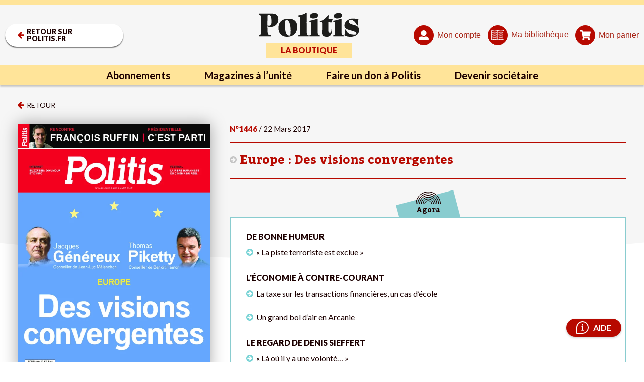

--- FILE ---
content_type: text/html; charset=UTF-8
request_url: https://www.politis.fr/editions/1446-europe-des-visions-convergentes-34056/
body_size: 35009
content:
<!DOCTYPE html>

<html lang="fr-FR">

<head>
	<meta charset="UTF-8">
	<meta name="viewport" content="width=device-width, initial-scale=1, maximum-scale=5" />

	<link rel="apple-touch-icon" sizes="180x180" href="/apple-touch-icon.png">
	<link rel="icon" type="image/png" sizes="32x32" href="/favicon-32x32.png">
	<link rel="icon" type="image/png" sizes="16x16" href="/favicon-16x16.png">
	<link rel="manifest" href="/site.webmanifest">
	<link rel="mask-icon" href="/safari-pinned-tab.svg" color="#5bbad5">
	<meta name="msapplication-TileColor" content="#da532c">
	<meta name="theme-color" content="#ffffff">

	<meta name='robots' content='index, follow, max-image-preview:large, max-snippet:-1, max-video-preview:-1' />

	<!-- This site is optimized with the Yoast SEO Premium plugin v26.2 (Yoast SEO v26.2) - https://yoast.com/wordpress/plugins/seo/ -->
	<title>Europe : Des visions convergentes</title>
	<meta name="description" content="Politis, Édition: Europe : Des visions convergentes - Journal d&#039;information hebdomadaire bi-media, indépendant et engagé" />
	<link rel="canonical" href="https://www.politis.fr/editions/1446-europe-des-visions-convergentes-34056/" />
	<meta property="og:locale" content="fr_FR" />
	<meta property="og:type" content="article" />
	<meta property="og:title" content="Europe : Des visions convergentes" />
	<meta property="og:description" content="Politis, Édition: Europe : Des visions convergentes - Journal d&#039;information hebdomadaire bi-media, indépendant et engagé" />
	<meta property="og:url" content="https://www.politis.fr/editions/1446-europe-des-visions-convergentes-34056/" />
	<meta property="og:site_name" content="POLITIS" />
	<meta property="article:publisher" content="https://fr-fr.facebook.com/Politismag/" />
	<meta property="article:modified_time" content="2022-09-20T20:40:50+00:00" />
	<meta property="og:image" content="https://www.politis.fr/wp-content/uploads/2017/03/politis-1446.jpg" />
	<meta name="twitter:card" content="summary_large_image" />
	<meta name="twitter:title" content="Europe : Des visions convergentes" />
	<meta name="twitter:description" content="Politis, Édition: Europe : Des visions convergentes - Journal d&#039;information hebdomadaire bi-media, indépendant et engagé" />
	<meta name="twitter:image" content="https://www.politis.fr/wp-content/uploads/2017/03/politis-1446.jpg" />
	<meta name="twitter:site" content="@Politis_fr" />
	<script type="application/ld+json" class="yoast-schema-graph">{"@context":"https://schema.org","@graph":[{"@type":"WebPage","@id":"https://www.politis.fr/editions/1446-europe-des-visions-convergentes-34056/","url":"https://www.politis.fr/editions/1446-europe-des-visions-convergentes-34056/","name":"Europe : Des visions convergentes","isPartOf":{"@id":"https://www.politis.fr/#website"},"primaryImageOfPage":{"@id":"https://www.politis.fr/editions/1446-europe-des-visions-convergentes-34056/#primaryimage"},"image":{"@id":"https://www.politis.fr/editions/1446-europe-des-visions-convergentes-34056/#primaryimage"},"thumbnailUrl":"https://www.politis.fr/wp-content/uploads/2017/03/politis-1446.jpg","datePublished":"2017-03-22T16:30:02+00:00","dateModified":"2022-09-20T20:40:50+00:00","description":"Politis, Édition: Europe : Des visions convergentes - Journal d'information hebdomadaire bi-media, indépendant et engagé","breadcrumb":{"@id":"https://www.politis.fr/editions/1446-europe-des-visions-convergentes-34056/#breadcrumb"},"inLanguage":"fr-FR","potentialAction":[{"@type":"ReadAction","target":["https://www.politis.fr/editions/1446-europe-des-visions-convergentes-34056/"]}]},{"@type":"ImageObject","inLanguage":"fr-FR","@id":"https://www.politis.fr/editions/1446-europe-des-visions-convergentes-34056/#primaryimage","url":"https://www.politis.fr/wp-content/uploads/2017/03/politis-1446.jpg","contentUrl":"https://www.politis.fr/wp-content/uploads/2017/03/politis-1446.jpg","width":652,"height":850},{"@type":"BreadcrumbList","@id":"https://www.politis.fr/editions/1446-europe-des-visions-convergentes-34056/#breadcrumb","itemListElement":[{"@type":"ListItem","position":1,"name":"Accueil","item":"https://www.politis.fr/"},{"@type":"ListItem","position":2,"name":"Magazines","item":"https://www.politis.fr/editions/"},{"@type":"ListItem","position":3,"name":"Europe : Des visions convergentes"}]},{"@type":"WebSite","@id":"https://www.politis.fr/#website","url":"https://www.politis.fr/","name":"POLITIS","description":"Un journal pour défricher les idées, nourrir les combats","publisher":{"@id":"https://www.politis.fr/#organization"},"potentialAction":[{"@type":"SearchAction","target":{"@type":"EntryPoint","urlTemplate":"https://www.politis.fr/?s={search_term_string}"},"query-input":{"@type":"PropertyValueSpecification","valueRequired":true,"valueName":"search_term_string"}}],"inLanguage":"fr-FR"},{"@type":"Organization","@id":"https://www.politis.fr/#organization","name":"POLITIS","url":"https://www.politis.fr/","logo":{"@type":"ImageObject","inLanguage":"fr-FR","@id":"https://www.politis.fr/#/schema/logo/image/","url":"https://www.politis.fr/wp-content/uploads/2022/10/logo-politis-n.svg","contentUrl":"https://www.politis.fr/wp-content/uploads/2022/10/logo-politis-n.svg","width":1,"height":1,"caption":"POLITIS"},"image":{"@id":"https://www.politis.fr/#/schema/logo/image/"},"sameAs":["https://fr-fr.facebook.com/Politismag/","https://x.com/Politis_fr","https://www.youtube.com/user/Politisvideos","https://www.instagram.com/politis_hebdo/"]}]}</script>
	<!-- / Yoast SEO Premium plugin. -->


<link rel='dns-prefetch' href='//lapresselibre.info' />
<style id='wp-img-auto-sizes-contain-inline-css' type='text/css'>
img:is([sizes=auto i],[sizes^="auto," i]){contain-intrinsic-size:3000px 1500px}
/*# sourceURL=wp-img-auto-sizes-contain-inline-css */
</style>
<link rel='stylesheet' id='dashicons-css' href='https://www.politis.fr/wp-includes/css/dashicons.min.css?ver=6.9' type='text/css' media='all' />
<link rel='stylesheet' id='post-views-counter-frontend-css' href='https://www.politis.fr/wp-content/plugins/post-views-counter/css/frontend.min.css?ver=1.5.6' type='text/css' media='all' />
<style id='classic-theme-styles-inline-css' type='text/css'>
/*! This file is auto-generated */
.wp-block-button__link{color:#fff;background-color:#32373c;border-radius:9999px;box-shadow:none;text-decoration:none;padding:calc(.667em + 2px) calc(1.333em + 2px);font-size:1.125em}.wp-block-file__button{background:#32373c;color:#fff;text-decoration:none}
/*# sourceURL=/wp-includes/css/classic-themes.min.css */
</style>
<link rel='stylesheet' id='lightgallery-css' href='https://www.politis.fr/wp-content/themes/politis/public/css/lightgallery.css?ver=1.0.0' type='text/css' media='all' />
<link rel='stylesheet' id='owl-css' href='https://www.politis.fr/wp-content/themes/politis/public/css/owl.carousel.css?ver=1.0.0' type='text/css' media='all' />
<link rel='stylesheet' id='style-css' href='https://www.politis.fr/wp-content/themes/politis/style.css?ver=4.1.4' type='text/css' media='all' />
<link rel='stylesheet' id='borlabs-cookie-css' href='https://www.politis.fr/wp-content/cache/borlabs-cookie/borlabs-cookie_1_fr.css?ver=2.3.4-102' type='text/css' media='all' />
<script type="text/javascript" src="https://www.politis.fr/wp-content/themes/politis/public/js/jquery.min.js?ver=4.1.4" id="jquery-js"></script>
<script type="text/javascript" src="https://lapresselibre.info/web-component.iife.js?ver=1.0.0" id="lpl-web-component-js"></script>
<script type="text/javascript" id="sib-front-js-js-extra">
/* <![CDATA[ */
var sibErrMsg = {"invalidMail":"Veuillez entrer une adresse e-mail valide.","requiredField":"Veuillez compl\u00e9ter les champs obligatoires.","invalidDateFormat":"Veuillez entrer une date valide.","invalidSMSFormat":"Veuillez entrer une num\u00e9ro de t\u00e9l\u00e9phone valide."};
var ajax_sib_front_object = {"ajax_url":"https://www.politis.fr/wp-admin/admin-ajax.php","ajax_nonce":"35ce9e4c40","flag_url":"https://www.politis.fr/wp-content/plugins/mailin/img/flags/"};
//# sourceURL=sib-front-js-js-extra
/* ]]> */
</script>
<script type="text/javascript" src="https://www.politis.fr/wp-content/plugins/mailin/js/mailin-front.js?ver=1757930227" id="sib-front-js-js"></script>
<script type="text/javascript" src="https://cdn.brevo.com/js/sdk-loader.js" async></script>
<script type="text/javascript">
  window.Brevo = window.Brevo || [];
  window.Brevo.push(['init', {"client_key":"gc1iywl3f17msulb7ur4krpc","email_id":null,"push":{"customDomain":"https:\/\/www.politis.fr\/wp-content\/plugins\/mailin\/"},"service_worker_url":"sw.js?key=${key}","frame_url":"brevo-frame.html"}]);
</script>	
			<!-- Google tag (gtag.js) -->
		<script async src=https://www.googletagmanager.com/gtag/js?id=G-253JK843Y8></script> 
		<script> window.dataLayer = window.dataLayer || []; function gtag(){dataLayer.push(arguments);} gtag('js', new Date()); gtag('config', 'G-253JK843Y8'); </script>
	
		<!-- Facebook Pixel Code -->
	<script>
		!function(f,b,e,v,n,t,s)
		{if(f.fbq)return;n=f.fbq=function(){n.callMethod?
		n.callMethod.apply(n,arguments):n.queue.push(arguments)};
		if(!f._fbq)f._fbq=n;n.push=n;n.loaded=!0;n.version='2.0';
		n.queue=[];t=b.createElement(e);t.async=!0;
		t.src=v;s=b.getElementsByTagName(e)[0];
		s.parentNode.insertBefore(t,s)}(window,document,'script',
		'https://connect.facebook.net/en_US/fbevents.js');
		fbq('init', '867173284626649'); 
		fbq('track', 'PageView');
	</script>
	<noscript>
		<img height="1" width="1" src="https://www.facebook.com/tr?id=867173284626649&ev=PageView &noscript=1"/>
	</noscript>
	<!-- End Facebook Pixel Code -->
			
		<!-- Google Tag Manager -->
	<script>(function(w,d,s,l,i){w[l]=w[l]||[];w[l].push({'gtm.start':
	new Date().getTime(),event:'gtm.js'});var f=d.getElementsByTagName(s)[0],
	j=d.createElement(s),dl=l!='dataLayer'?'&l='+l:'';j.async=true;j.src=
	'https://www.googletagmanager.com/gtm.js?id='+i+dl;f.parentNode.insertBefore(j,f);
	})(window,document,'script','dataLayer','GTM-K2XZ2XB');</script>
	<!-- End Google Tag Manager -->
	<style id='global-styles-inline-css' type='text/css'>
:root{--wp--preset--aspect-ratio--square: 1;--wp--preset--aspect-ratio--4-3: 4/3;--wp--preset--aspect-ratio--3-4: 3/4;--wp--preset--aspect-ratio--3-2: 3/2;--wp--preset--aspect-ratio--2-3: 2/3;--wp--preset--aspect-ratio--16-9: 16/9;--wp--preset--aspect-ratio--9-16: 9/16;--wp--preset--color--black: #000000;--wp--preset--color--cyan-bluish-gray: #abb8c3;--wp--preset--color--white: #ffffff;--wp--preset--color--pale-pink: #f78da7;--wp--preset--color--vivid-red: #cf2e2e;--wp--preset--color--luminous-vivid-orange: #ff6900;--wp--preset--color--luminous-vivid-amber: #fcb900;--wp--preset--color--light-green-cyan: #7bdcb5;--wp--preset--color--vivid-green-cyan: #00d084;--wp--preset--color--pale-cyan-blue: #8ed1fc;--wp--preset--color--vivid-cyan-blue: #0693e3;--wp--preset--color--vivid-purple: #9b51e0;--wp--preset--gradient--vivid-cyan-blue-to-vivid-purple: linear-gradient(135deg,rgb(6,147,227) 0%,rgb(155,81,224) 100%);--wp--preset--gradient--light-green-cyan-to-vivid-green-cyan: linear-gradient(135deg,rgb(122,220,180) 0%,rgb(0,208,130) 100%);--wp--preset--gradient--luminous-vivid-amber-to-luminous-vivid-orange: linear-gradient(135deg,rgb(252,185,0) 0%,rgb(255,105,0) 100%);--wp--preset--gradient--luminous-vivid-orange-to-vivid-red: linear-gradient(135deg,rgb(255,105,0) 0%,rgb(207,46,46) 100%);--wp--preset--gradient--very-light-gray-to-cyan-bluish-gray: linear-gradient(135deg,rgb(238,238,238) 0%,rgb(169,184,195) 100%);--wp--preset--gradient--cool-to-warm-spectrum: linear-gradient(135deg,rgb(74,234,220) 0%,rgb(151,120,209) 20%,rgb(207,42,186) 40%,rgb(238,44,130) 60%,rgb(251,105,98) 80%,rgb(254,248,76) 100%);--wp--preset--gradient--blush-light-purple: linear-gradient(135deg,rgb(255,206,236) 0%,rgb(152,150,240) 100%);--wp--preset--gradient--blush-bordeaux: linear-gradient(135deg,rgb(254,205,165) 0%,rgb(254,45,45) 50%,rgb(107,0,62) 100%);--wp--preset--gradient--luminous-dusk: linear-gradient(135deg,rgb(255,203,112) 0%,rgb(199,81,192) 50%,rgb(65,88,208) 100%);--wp--preset--gradient--pale-ocean: linear-gradient(135deg,rgb(255,245,203) 0%,rgb(182,227,212) 50%,rgb(51,167,181) 100%);--wp--preset--gradient--electric-grass: linear-gradient(135deg,rgb(202,248,128) 0%,rgb(113,206,126) 100%);--wp--preset--gradient--midnight: linear-gradient(135deg,rgb(2,3,129) 0%,rgb(40,116,252) 100%);--wp--preset--font-size--small: 13px;--wp--preset--font-size--medium: 20px;--wp--preset--font-size--large: 36px;--wp--preset--font-size--x-large: 42px;--wp--preset--spacing--20: 0.44rem;--wp--preset--spacing--30: 0.67rem;--wp--preset--spacing--40: 1rem;--wp--preset--spacing--50: 1.5rem;--wp--preset--spacing--60: 2.25rem;--wp--preset--spacing--70: 3.38rem;--wp--preset--spacing--80: 5.06rem;--wp--preset--shadow--natural: 6px 6px 9px rgba(0, 0, 0, 0.2);--wp--preset--shadow--deep: 12px 12px 50px rgba(0, 0, 0, 0.4);--wp--preset--shadow--sharp: 6px 6px 0px rgba(0, 0, 0, 0.2);--wp--preset--shadow--outlined: 6px 6px 0px -3px rgb(255, 255, 255), 6px 6px rgb(0, 0, 0);--wp--preset--shadow--crisp: 6px 6px 0px rgb(0, 0, 0);}:where(.is-layout-flex){gap: 0.5em;}:where(.is-layout-grid){gap: 0.5em;}body .is-layout-flex{display: flex;}.is-layout-flex{flex-wrap: wrap;align-items: center;}.is-layout-flex > :is(*, div){margin: 0;}body .is-layout-grid{display: grid;}.is-layout-grid > :is(*, div){margin: 0;}:where(.wp-block-columns.is-layout-flex){gap: 2em;}:where(.wp-block-columns.is-layout-grid){gap: 2em;}:where(.wp-block-post-template.is-layout-flex){gap: 1.25em;}:where(.wp-block-post-template.is-layout-grid){gap: 1.25em;}.has-black-color{color: var(--wp--preset--color--black) !important;}.has-cyan-bluish-gray-color{color: var(--wp--preset--color--cyan-bluish-gray) !important;}.has-white-color{color: var(--wp--preset--color--white) !important;}.has-pale-pink-color{color: var(--wp--preset--color--pale-pink) !important;}.has-vivid-red-color{color: var(--wp--preset--color--vivid-red) !important;}.has-luminous-vivid-orange-color{color: var(--wp--preset--color--luminous-vivid-orange) !important;}.has-luminous-vivid-amber-color{color: var(--wp--preset--color--luminous-vivid-amber) !important;}.has-light-green-cyan-color{color: var(--wp--preset--color--light-green-cyan) !important;}.has-vivid-green-cyan-color{color: var(--wp--preset--color--vivid-green-cyan) !important;}.has-pale-cyan-blue-color{color: var(--wp--preset--color--pale-cyan-blue) !important;}.has-vivid-cyan-blue-color{color: var(--wp--preset--color--vivid-cyan-blue) !important;}.has-vivid-purple-color{color: var(--wp--preset--color--vivid-purple) !important;}.has-black-background-color{background-color: var(--wp--preset--color--black) !important;}.has-cyan-bluish-gray-background-color{background-color: var(--wp--preset--color--cyan-bluish-gray) !important;}.has-white-background-color{background-color: var(--wp--preset--color--white) !important;}.has-pale-pink-background-color{background-color: var(--wp--preset--color--pale-pink) !important;}.has-vivid-red-background-color{background-color: var(--wp--preset--color--vivid-red) !important;}.has-luminous-vivid-orange-background-color{background-color: var(--wp--preset--color--luminous-vivid-orange) !important;}.has-luminous-vivid-amber-background-color{background-color: var(--wp--preset--color--luminous-vivid-amber) !important;}.has-light-green-cyan-background-color{background-color: var(--wp--preset--color--light-green-cyan) !important;}.has-vivid-green-cyan-background-color{background-color: var(--wp--preset--color--vivid-green-cyan) !important;}.has-pale-cyan-blue-background-color{background-color: var(--wp--preset--color--pale-cyan-blue) !important;}.has-vivid-cyan-blue-background-color{background-color: var(--wp--preset--color--vivid-cyan-blue) !important;}.has-vivid-purple-background-color{background-color: var(--wp--preset--color--vivid-purple) !important;}.has-black-border-color{border-color: var(--wp--preset--color--black) !important;}.has-cyan-bluish-gray-border-color{border-color: var(--wp--preset--color--cyan-bluish-gray) !important;}.has-white-border-color{border-color: var(--wp--preset--color--white) !important;}.has-pale-pink-border-color{border-color: var(--wp--preset--color--pale-pink) !important;}.has-vivid-red-border-color{border-color: var(--wp--preset--color--vivid-red) !important;}.has-luminous-vivid-orange-border-color{border-color: var(--wp--preset--color--luminous-vivid-orange) !important;}.has-luminous-vivid-amber-border-color{border-color: var(--wp--preset--color--luminous-vivid-amber) !important;}.has-light-green-cyan-border-color{border-color: var(--wp--preset--color--light-green-cyan) !important;}.has-vivid-green-cyan-border-color{border-color: var(--wp--preset--color--vivid-green-cyan) !important;}.has-pale-cyan-blue-border-color{border-color: var(--wp--preset--color--pale-cyan-blue) !important;}.has-vivid-cyan-blue-border-color{border-color: var(--wp--preset--color--vivid-cyan-blue) !important;}.has-vivid-purple-border-color{border-color: var(--wp--preset--color--vivid-purple) !important;}.has-vivid-cyan-blue-to-vivid-purple-gradient-background{background: var(--wp--preset--gradient--vivid-cyan-blue-to-vivid-purple) !important;}.has-light-green-cyan-to-vivid-green-cyan-gradient-background{background: var(--wp--preset--gradient--light-green-cyan-to-vivid-green-cyan) !important;}.has-luminous-vivid-amber-to-luminous-vivid-orange-gradient-background{background: var(--wp--preset--gradient--luminous-vivid-amber-to-luminous-vivid-orange) !important;}.has-luminous-vivid-orange-to-vivid-red-gradient-background{background: var(--wp--preset--gradient--luminous-vivid-orange-to-vivid-red) !important;}.has-very-light-gray-to-cyan-bluish-gray-gradient-background{background: var(--wp--preset--gradient--very-light-gray-to-cyan-bluish-gray) !important;}.has-cool-to-warm-spectrum-gradient-background{background: var(--wp--preset--gradient--cool-to-warm-spectrum) !important;}.has-blush-light-purple-gradient-background{background: var(--wp--preset--gradient--blush-light-purple) !important;}.has-blush-bordeaux-gradient-background{background: var(--wp--preset--gradient--blush-bordeaux) !important;}.has-luminous-dusk-gradient-background{background: var(--wp--preset--gradient--luminous-dusk) !important;}.has-pale-ocean-gradient-background{background: var(--wp--preset--gradient--pale-ocean) !important;}.has-electric-grass-gradient-background{background: var(--wp--preset--gradient--electric-grass) !important;}.has-midnight-gradient-background{background: var(--wp--preset--gradient--midnight) !important;}.has-small-font-size{font-size: var(--wp--preset--font-size--small) !important;}.has-medium-font-size{font-size: var(--wp--preset--font-size--medium) !important;}.has-large-font-size{font-size: var(--wp--preset--font-size--large) !important;}.has-x-large-font-size{font-size: var(--wp--preset--font-size--x-large) !important;}
/*# sourceURL=global-styles-inline-css */
</style>
</head>

<body class="wp-singular editions-template-default single single-editions postid-2042 wp-theme-politis">

			<!-- Google Tag Manager (noscript) -->
		<noscript><iframe src="https://www.googletagmanager.com/ns.html?id=GTM-K2XZ2XB" height="0" width="0" style="display:none;visibility:hidden"></iframe></noscript>
		<!-- End Google Tag Manager (noscript) -->
	
		<!-- Google tag Inscription NL -->
		<script> 
			function gtag_report_conversion(url) { var callback = function () { if (typeof(url) != 'undefined') { window.location = url; } }; 
			gtag('event', 'conversion', { 'send_to': 'AW-10862823695/LwQ2CM2o7oIYEI-S5rso', 'event_callback': callback }); return false; } 
		</script>
		
		
			
		
	<div id="wrapall"  data-retour="" >
				<header>
			<div class="header-top d-flex">

				<div class="header-left">
					<a href="https://www.politis.fr" class="btn retour" title="Retour sur politis.fr">
						<svg xmlns="http://www.w3.org/2000/svg" xmlns:xlink="http://www.w3.org/1999/xlink" width="13.143" height="13.911" viewBox="0 0 13.143 13.911" fill="#b70900">
							<g id="" data-name="Groupe_15" transform="translate(0 0)">
								<g id="" data-name="Groupe_14" >
								<path id="" data-name="Trace_6" d="M13.143,6.384A1.07,1.07,0,0,0,12.1,5.241H5.813L8.429,2.625A1.143,1.143,0,0,0,8.429,1L7.759.339A1.136,1.136,0,0,0,6.956,0a1.158,1.158,0,0,0-.813.339L.33,6.143A1.188,1.188,0,0,0,0,6.955a1.15,1.15,0,0,0,.33.8L6.143,13.58a1.185,1.185,0,0,0,.813.331,1.146,1.146,0,0,0,.8-.331l.67-.678a1.122,1.122,0,0,0,0-1.607L5.813,8.67H12.1a1.07,1.07,0,0,0,1.045-1.143Z" fill="#b70900"/>
								</g>
							</g>
						</svg>
						<span>Retour sur politis.fr</span>
					</a>
				</div>

				<div class="header-center">
											<a class="logo" href="https://www.politis.fr/boutique/" title="Politis Boutique abonnement">
							<img src="https://www.politis.fr/wp-content/uploads/2022/10/logo-politis-n.svg" alt="Politis Boutique Abonnement"/>
							<div class="entete">La boutique</div>
						</a>
									</div>

				<div class="header-right">
											<button type="button" class="mon_compte get_connexion" title="Mon compte" data-redirection="https://www.politis.fr/editions/1446-europe-des-visions-convergentes-34056/">
							<span class="svg"> 
								<svg id="" data-name="Groupe_9" xmlns="http://www.w3.org/2000/svg" xmlns:xlink="http://www.w3.org/1999/xlink" width="20" height="20" viewBox="0 0 20 20" fill="#fff">
									<g id="" data-name="Groupe_8">
										<path id="" data-name="Trace_4" d="M10,11.25A5.625,5.625,0,1,0,4.375,5.625,5.626,5.626,0,0,0,10,11.25m5,1.25H12.812A6.179,6.179,0,0,1,10,13.125,6.35,6.35,0,0,1,7.148,12.5H5a5.01,5.01,0,0,0-5,5v.625A1.851,1.851,0,0,0,1.875,20h16.25A1.875,1.875,0,0,0,20,18.125V17.5a5.036,5.036,0,0,0-5-5" fill="#fff"/>
									</g>
								</svg>
							</span>
							<span class="text">Mon compte</span>
					
						</button>
					
										<button type="button" id="header_bibliotheque" class="get_connexion" title="Ma bibliothèque">
						<span class="svg"> 
							<svg id="Groupe_490" data-name="Groupe 490" xmlns="http://www.w3.org/2000/svg" xmlns:xlink="http://www.w3.org/1999/xlink" width="26.951" height="20.926" viewBox="0 0 26.951 20.926">
								<g id="Groupe_486" data-name="Groupe 486" clip-path="url(#clip-path)">
									<g id="Tracé_205" data-name="Tracé 205" transform="translate(0 0)" fill="#fff">
									<path d="M 0.524834930896759 20.77600860595703 C 0.4539215564727783 20.77600860595703 0.3877292573451996 20.75541877746582 0.3228960037231445 20.71312713623047 C 0.2375209778547287 20.6233959197998 0.1500049084424973 20.48593139648438 0.1500049084424973 20.35698890686035 L 0.1500049084424973 1.651168823242188 C 0.1500049084424973 1.476478815078735 0.2745549082756042 1.306108832359314 0.4335649013519287 1.263298869132996 L 0.4390248954296112 1.261828780174255 L 0.4443649053573608 1.259958863258362 C 2.538244962692261 0.5232087969779968 4.737734794616699 0.1496388167142868 6.981754779815674 0.1496388167142868 C 9.163834571838379 0.1496388167142868 11.3319149017334 0.5029988288879395 13.42574501037598 1.199888825416565 L 13.47311496734619 1.215658783912659 L 13.52048492431641 1.199888825416565 C 15.61432456970215 0.5029988288879395 17.78239440917969 0.1496388167142868 19.96448516845703 0.1496388167142868 C 22.20850563049316 0.1496388167142868 24.40800476074219 0.5232087969779968 26.50188446044922 1.259958863258362 L 26.50871467590332 1.262358784675598 L 26.51574516296387 1.264088869094849 C 26.66952514648438 1.302038788795471 26.79753494262695 1.479278802871704 26.80108451843262 1.659198760986328 L 26.80105400085449 20.30118942260742 C 26.80105400085449 20.45432662963867 26.74931335449219 20.56967163085938 26.64724349975586 20.64418411254883 L 26.64287567138672 20.64638900756836 C 26.55209541320801 20.69225883483887 26.45821571350098 20.73969841003418 26.38806533813477 20.73969841003418 L 26.24486923217773 20.73969841003418 C 24.19852256774902 20.03275489807129 22.06829261779785 19.67427825927734 19.91315460205078 19.67427825927734 C 17.7579288482666 19.67427825927734 15.64109039306641 20.03270149230957 13.62081336975098 20.73969841003418 L 13.47793483734131 20.73969841003418 L 13.42019462585449 20.73969841003418 L 13.36244487762451 20.73969841003418 L 13.32991886138916 20.73969841003418 C 11.28357315063477 20.03275489807129 9.153353691101074 19.67427825927734 6.998204708099365 19.67427825927734 C 4.834394931793213 19.67427825927734 2.709204912185669 20.03558921813965 0.6816549301147461 20.74818801879883 C 0.6259549260139465 20.7666187286377 0.5738248825073242 20.77600860595703 0.524834930896759 20.77600860595703 Z M 7.015645027160645 18.84796905517578 C 9.020634651184082 18.84796905517578 10.98881530761719 19.1444091796875 12.8655252456665 19.72903823852539 L 13.06013488769531 19.78966903686523 L 13.06013488769531 19.58582878112793 L 13.06013488769531 2.122998714447021 L 13.06013488769531 2.014098882675171 L 12.95659446716309 1.980378866195679 C 11.04259490966797 1.356888771057129 9.043774604797363 1.040748834609985 7.015645027160645 1.040748834609985 C 4.987514972686768 1.040748834609985 2.988694906234741 1.356888771057129 1.074694871902466 1.980378866195679 L 0.9711549282073975 2.014098882675171 L 0.9711549282073975 2.122998714447021 L 0.9711549282073975 19.58582878112793 L 0.9711549282073975 19.78951835632324 L 1.165664911270142 19.72906875610352 C 3.047184944152832 19.14441871643066 5.01540470123291 18.84796905517578 7.015645027160645 18.84796905517578 Z M 19.93059539794922 18.78708839416504 C 21.93083572387695 18.78708839416504 23.89905548095703 19.08353805541992 25.78057479858398 19.66818809509277 L 25.97508430480957 19.72863960266113 L 25.97508430480957 19.52494812011719 L 25.97508430480957 2.122998714447021 L 25.97508430480957 2.014098882675171 L 25.87154579162598 1.980378866195679 C 23.95754432678223 1.356888771057129 21.95872497558594 1.040748834609985 19.93059539794922 1.040748834609985 C 17.9024658203125 1.040748834609985 15.90364456176758 1.356888771057129 13.98964500427246 1.980378866195679 L 13.88610458374023 2.014098882675171 L 13.88610458374023 2.122998714447021 L 13.88610458374023 19.52494812011719 L 13.88610458374023 19.72863960266113 L 14.08061504364014 19.66818809509277 C 15.96213531494141 19.08353805541992 17.93035507202148 18.78708839416504 19.93059539794922 18.78708839416504 Z" stroke="none"/>
									<path d="M 6.981735229492188 0.2996387481689453 C 4.754714965820312 0.2996387481689453 2.571975708007812 0.6703395843505859 0.4941349029541016 1.401439666748047 L 0.472564697265625 1.40812873840332 C 0.3806343078613281 1.432878494262695 0.2999954223632812 1.546449661254883 0.2999954223632812 1.651168823242188 L 0.2999954223632812 20.35698890686035 C 0.2999954223632812 20.42166900634766 0.3480625152587891 20.51704788208008 0.419189453125 20.59635543823242 C 0.4844989776611328 20.63417434692383 0.545135498046875 20.63496017456055 0.6347389221191406 20.60568046569824 C 2.677406311035156 19.88815689086914 4.818479537963867 19.52427864074707 6.998205184936523 19.52427864074707 C 9.161674499511719 19.52427864074707 11.30024528503418 19.88274955749512 13.35507297515869 20.58969879150391 L 13.59536743164062 20.58969879150391 C 15.624267578125 19.88275146484375 17.74966812133789 19.52427864074707 19.91315460205078 19.52427864074707 C 22.07661437988281 19.52427864074707 24.21518516540527 19.88274955749512 26.27001190185547 20.58969879150391 L 26.38806533813477 20.58969879150391 C 26.4211254119873 20.58969879150391 26.5107364654541 20.54507064819336 26.56837844848633 20.51596832275391 C 26.59992408752441 20.49114990234375 26.65104484558105 20.4357795715332 26.65104484558105 20.30117797851562 L 26.65104484558105 1.659746170043945 C 26.64774131774902 1.547967910766602 26.56819915771484 1.431522369384766 26.47979545593262 1.409708023071289 L 26.45210456848145 1.401439666748047 C 24.3744945526123 0.6704196929931641 22.19174575805664 0.2997188568115234 19.96375465393066 0.2996387481689453 C 17.79828453063965 0.2996387481689453 15.64639472961426 0.6504096984863281 13.56785488128662 1.342218399047852 L 13.47311496734619 1.373748779296875 L 13.37837505340576 1.342218399047852 C 11.29983520507812 0.6504096984863281 9.147695541381836 0.2996387481689453 6.981735229492188 0.2996387481689453 M 13.21013450622559 19.99350929260254 L 12.82090473175049 19.87224960327148 C 10.958664894104 19.29211807250977 9.005485534667969 18.99796867370605 7.015644073486328 18.99796867370605 C 5.030515670776367 18.99796867370605 3.077274322509766 19.29213905334473 1.210174560546875 19.87231826782227 L 0.8211555480957031 19.99319839477539 L 0.8211555480957031 1.905208587646484 L 1.028234481811523 1.837749481201172 C 2.957265853881836 1.209369659423828 4.971714019775391 0.8907489776611328 7.015644073486328 0.8907489776611328 C 9.059574127197266 0.8907489776611328 11.07402515411377 1.209369659423828 13.00305461883545 1.837749481201172 L 13.21013450622559 1.905208587646484 L 13.21013450622559 19.99350929260254 M 26.12508392333984 19.93231964111328 L 25.73606491088867 19.81143951416016 C 23.86896514892578 19.23125839233398 21.91572570800781 18.93708801269531 19.93059539794922 18.93708801269531 C 17.94546508789062 18.93708801269531 15.99222469329834 19.23125839233398 14.12512493133545 19.81143951416016 L 13.73610496520996 19.93231964111328 L 13.73610496520996 1.905208587646484 L 13.9431848526001 1.837749481201172 C 15.87221527099609 1.209369659423828 17.88666534423828 0.8907489776611328 19.93059539794922 0.8907489776611328 C 21.97452545166016 0.8907489776611328 23.98897552490234 1.209369659423828 25.91800498962402 1.837749481201172 L 26.12508392333984 1.905208587646484 L 26.12508392333984 19.93231964111328 M 6.98173713684082 -0.0003604888916015625 C 9.168510437011719 -0.0003604888916015625 11.36147308349609 0.3547458648681641 13.47311496734619 1.05756950378418 C 17.74121475219727 -0.3629932403564453 22.34131622314453 -0.3629913330078125 26.55167579650879 1.118448257446289 C 26.77782440185547 1.174259185791016 26.94623565673828 1.412708282470703 26.9510440826416 1.656238555908203 L 26.9510440826416 20.30117797851562 C 26.9510440826416 20.478759765625 26.89331436157227 20.65632820129395 26.72489547729492 20.77300834655762 C 26.61422538757324 20.82881927490234 26.49874496459961 20.88969802856445 26.38806533813477 20.88969802856445 L 26.21965408325195 20.88969802856445 C 22.12478446960449 19.46913909912109 17.68828392028809 19.46913909912109 13.6463451385498 20.88969802856445 L 13.3047046661377 20.88969802856445 C 9.209842681884766 19.46913909912109 4.773332595825195 19.46913909912109 0.7313957214355469 20.88969802856445 C 0.5629825592041016 20.94550895690918 0.3945636749267578 20.94550895690918 0.2261543273925781 20.82881927490234 C 0.1106758117675781 20.71212959289551 -5.7220458984375e-06 20.53455924987793 -5.7220458984375e-06 20.35698890686035 L -5.7220458984375e-06 1.651168823242188 C -5.7220458984375e-06 1.412708282470703 0.1684150695800781 1.179338455200195 0.3945655822753906 1.118448257446289 C 2.521841049194336 0.3699531555175781 4.748561859130859 -0.0003604888916015625 6.98173713684082 -0.0003604888916015625 Z M 12.91013526916504 19.58582878112793 L 12.91013526916504 2.12299919128418 C 9.094356536865234 0.8799991607666016 4.936935424804688 0.8799991607666016 1.12115478515625 2.12299919128418 L 1.12115478515625 19.58582878112793 C 3.031454086303711 18.99222946166992 4.994674682617188 18.69796943664551 7.015644073486328 18.69796943664551 C 9.036615371704102 18.69796943664551 11.00465488433838 18.99222946166992 12.91013526916504 19.58582878112793 Z M 25.8250846862793 19.52494812011719 L 25.8250846862793 2.12299919128418 C 22.00930404663086 0.8799991607666016 17.85188293457031 0.8799991607666016 14.03610515594482 2.12299919128418 L 14.03610515594482 19.52494812011719 C 15.94640445709229 18.93134880065918 17.90962600708008 18.63708877563477 19.93059539794922 18.63708877563477 C 21.95156478881836 18.63708877563477 23.91478538513184 18.93134880065918 25.8250846862793 19.52494812011719 Z" stroke="none" fill="#fff"/>
									</g>
									<path id="Tracé_206" data-name="Tracé 206" d="M55.227,227.885a18.025,18.025,0,0,0-8.7,0,.57.57,0,0,0-.395.71.536.536,0,0,0,.674.416,17.255,17.255,0,0,1,8.142,0h.111a.558.558,0,0,0,.563-.472.479.479,0,0,0-.395-.654" transform="translate(-43.885 -215.817)" fill="#fff" stroke="#fff" stroke-width="0.3"/>
									<path id="Tracé_207" data-name="Tracé 207" d="M55.6,153.185a18.026,18.026,0,0,0-8.7,0,.62.62,0,0,0-.395.71.536.536,0,0,0,.674.416,17.255,17.255,0,0,1,8.142,0h.111a.558.558,0,0,0,.563-.472.5.5,0,0,0-.395-.654" transform="translate(-44.261 -144.907)" fill="#fff" stroke="#fff" stroke-width="0.3"/>
									<path id="Tracé_208" data-name="Tracé 208" d="M46.806,79.767a17.255,17.255,0,0,1,8.142,0h.111a.558.558,0,0,0,.563-.472.611.611,0,0,0-.395-.71,18.026,18.026,0,0,0-8.7,0,.57.57,0,0,0-.395.71c.111.355.39.589.674.472" transform="translate(-43.885 -74.092)" fill="#fff" stroke="#fff" stroke-width="0.3"/>
									<path id="Tracé_209" data-name="Tracé 209" d="M55.615,302.677a23.591,23.591,0,0,0-8.647,0,.613.613,0,0,0-.448.71.584.584,0,0,0,.674.472,21.209,21.209,0,0,1,8.195,0H55.5a.558.558,0,0,0,.563-.472.613.613,0,0,0-.447-.71" transform="translate(-44.274 -286.941)" fill="#fff" stroke="#fff" stroke-width="0.3"/>
									<path id="Tracé_210" data-name="Tracé 210" d="M323.527,227.885a18.025,18.025,0,0,0-8.7,0,.57.57,0,0,0-.395.71.536.536,0,0,0,.674.416,17.255,17.255,0,0,1,8.142,0h.111a.558.558,0,0,0,.563-.472.479.479,0,0,0-.395-.654" transform="translate(-299.275 -215.817)" fill="#fff" stroke="#fff" stroke-width="0.3"/>
									<path id="Tracé_211" data-name="Tracé 211" d="M323.527,153.185a18.026,18.026,0,0,0-8.7,0,.57.57,0,0,0-.395.71.536.536,0,0,0,.674.416,17.255,17.255,0,0,1,8.142,0h.111a.558.558,0,0,0,.563-.472.5.5,0,0,0-.395-.654" transform="translate(-299.275 -144.907)" fill="#fff" stroke="#fff" stroke-width="0.3"/>
									<path id="Tracé_212" data-name="Tracé 212" d="M315.927,79.55a.57.57,0,0,0-.395.71.536.536,0,0,0,.674.416,17.255,17.255,0,0,1,8.142,0h.111a.558.558,0,0,0,.563-.472.611.611,0,0,0-.395-.71,18.739,18.739,0,0,0-8.7.056" transform="translate(-300.322 -75.002)" fill="#fff" stroke="#fff" stroke-width="0.3"/>
									<path id="Tracé_213" data-name="Tracé 213" d="M323.915,302.677a23.591,23.591,0,0,0-8.647,0,.613.613,0,0,0-.447.71.584.584,0,0,0,.674.472,21.209,21.209,0,0,1,8.195,0h.111a.558.558,0,0,0,.563-.472.613.613,0,0,0-.448-.71" transform="translate(-299.663 -286.941)" fill="#fff" stroke="#fff" stroke-width="0.3"/>
								</g>
							</svg>
						</span> 
						<span class="text">Ma bibliothèque</span>
					</button>
					
					<button type="button" id="header_panier" title="Mon panier">
						<span class="svg"> 
							<svg id="" data-name="Groupe_13" xmlns="http://www.w3.org/2000/svg" xmlns:xlink="http://www.w3.org/1999/xlink" width="22.48" height="20" viewBox="0 0 22.48 20" fill="#fff">
								<g id="" data-name="Groupe_12">
									<path id="" data-name="Trace_5" d="M20.625,11.8l1.836-8.125A.972.972,0,0,0,21.523,2.5H6.211L5.859.781A1.035,1.035,0,0,0,4.922,0H.938A.926.926,0,0,0,0,.938v.625A.9.9,0,0,0,.938,2.5H3.633L6.406,15.938A2.175,2.175,0,0,0,7.5,20a2.209,2.209,0,0,0,2.187-2.187,2.363,2.363,0,0,0-.664-1.563h8.164a2.326,2.326,0,0,0-.624,1.563A2.184,2.184,0,0,0,18.75,20a2.209,2.209,0,0,0,2.187-2.187,2.163,2.163,0,0,0-1.249-1.954l.195-.937a.947.947,0,0,0-.9-1.172H8.516L8.242,12.5H19.688a.961.961,0,0,0,.937-.7" fill="#fff"/>
								</g>
							</svg>
							<i id="count_produits"></i>
						</span>
						<span class="text">Mon panier</span> 
					</button>
				</div>
			</div>
				<nav id="main-navigation">
					<div class="menu-boutique-menu-principale-container"><ul id="header-nav" class="nav d-flex"><li id="menu-item-102" class="menu-item menu-item-type-post_type menu-item-object-page menu-item-102"><a href="https://www.politis.fr/boutique/">Abonnements</a></li>
<li id="menu-item-103" class="menu-item menu-item-type-post_type menu-item-object-page menu-item-103"><a href="https://www.politis.fr/boutique/magazines-unite/">Magazines à l’unité</a></li>
<li id="menu-item-104" class="menu-item menu-item-type-post_type menu-item-object-page menu-item-104"><a href="https://www.politis.fr/boutique/faire-un-don-a-politis/">Faire un don à Politis</a></li>
<li id="menu-item-315170" class="menu-item menu-item-type-custom menu-item-object-custom menu-item-315170"><a target="_blank" href="https://politis.coophub.fr/register/fr-fr/POL">Devenir sociétaire</a></li>
</ul></div>				</nav>

						</header>
		<div id="primary" class="page content-area single_edition template_editions template_magazines-unite">

	<main id="main" class="site-main" role="main">

        <section class="section_mag_top ">

            <div class="container d-flex">

                    <div class="retour"> 
                        <a class="arriere" href="https://www.politis.fr/boutique/magazines-unite/">
                            <svg xmlns="http://www.w3.org/2000/svg" xmlns:xlink="http://www.w3.org/1999/xlink" width="13.143" height="13.911" viewBox="0 0 13.143 13.911" fill="#b70900">
                                <g id="" data-name="Groupe_15" transform="translate(0 0)">
                                    <g id="" data-name="Groupe_14">
                                    <path id="" data-name="Trace_6" d="M13.143,6.384A1.07,1.07,0,0,0,12.1,5.241H5.813L8.429,2.625A1.143,1.143,0,0,0,8.429,1L7.759.339A1.136,1.136,0,0,0,6.956,0a1.158,1.158,0,0,0-.813.339L.33,6.143A1.188,1.188,0,0,0,0,6.955a1.15,1.15,0,0,0,.33.8L6.143,13.58a1.185,1.185,0,0,0,.813.331,1.146,1.146,0,0,0,.8-.331l.67-.678a1.122,1.122,0,0,0,0-1.607L5.813,8.67H12.1a1.07,1.07,0,0,0,1.045-1.143Z" fill="#b70900"></path>
                                    </g>
                                </g>
                            </svg>
                            <span>Retour</span>
                        </a>
                    </div>

                        <div class="pull-left a-center">
                                                        <div class="img img_mag">
                                <img class="image_left" src="https://www.politis.fr/wp-content/uploads/2017/03/politis-1446.jpg" alt="Europe : Des visions convergentes" width="382" height="498"/>
                            </div>
                                                        
                                                        <form action="https://www.politis.fr/editions/1446-europe-des-visions-convergentes-34056/" class="form_edition">
                                <div class="prix_numero d-flex">
                                    
                                                                        <div class="custom-control custom_radio">
                                        <input type="radio" name="type_produit" class="custom-control-input prix_num" value="numerique" id="prix_num_2" data-produit="2042" data-reference="numerique" checked>
                                        <label class="custom-control-label" for="prix_num_2">
                                            <span class="prix">3€<sup>00</sup></span>
                                            <span class="text">Numérique</span>
                                        </label>
                                    </div>
                                                                    </div>

                                <button class="btn ajouter_panier choix_produit" type="submit">J’ACHÈTE CE NUMÉRO</button>
                                
                            </form>
                            
                                                                                                                </div>
                        
                        <div class="liste-prix pull-right">

                            <div class="num-date"><span>N°1446</span> / 22 Mars 2017</div>
                            
                            

	<div class="titre_desc">
								<h1>
				<a href="https://www.politis.fr/dossiers/europe-des-visions-convergentes-344/">Europe : Des visions convergentes</a>
			</h1>
							</div>


<div class="descriptif descrptif_agora">
	<h2 class="titre">
		<a href="https://www.politis.fr/rubriques/agora/">
			<svg width="88" height="44" viewBox="0 0 88 44" fill="none" xmlns="http://www.w3.org/2000/svg">
					<g clip-path="url(#clip0_312_7927)">
					<path d="M68.0919 18.0282L69.8152 16.2944C63.0441 9.98113 53.9661 6.11133 43.9999 6.11133C34.3241 6.11133 25.4857 9.75893 18.7823 15.7488L20.5186 17.4746C26.7758 11.9286 35.0009 8.55577 43.9999 8.55577C53.2947 8.55577 61.7637 12.154 68.0919 18.0282Z" fill="#1c0000"></path>
					<path d="M79.4445 43.9996L81.8889 43.9996C81.8889 33.9512 77.9556 24.8051 71.5496 18.0166L69.8261 19.7507C75.7868 26.0952 79.4445 34.6278 79.4445 43.9996Z" fill="#1c0000"></path>
					<path d="M6.111 44.0001L8.55545 44.0001C8.55545 34.3328 12.4475 25.5587 18.7446 19.1579L17.0118 17.4355C10.2749 24.2785 6.111 33.6615 6.111 44.0001Z" fill="#1c0000"></path>
					<path d="M85.5556 43.9998L88 43.9998C88 32.2599 83.378 21.5794 75.8587 13.6816L74.1351 15.4157C81.2091 22.8698 85.5556 32.9365 85.5556 43.9998Z" fill="#1c0000"></path>
					<path d="M43.9999 2.44444C54.973 2.44444 64.9644 6.72149 72.4002 13.6938L74.1233 11.9602C66.2448 4.54862 55.6443 -8.07744e-07 43.9999 -1.31673e-06C32.6325 -1.81362e-06 22.2583 4.33326 14.4417 11.4341L16.178 13.1599C23.5494 6.50344 33.3094 2.44444 43.9999 2.44444Z" fill="#1c0000"></path>
					<path d="M-9.00411e-05 43.9996L2.44435 43.9996C2.44436 32.6542 7.01644 22.3579 14.4124 14.8513L12.6795 13.1289C4.84382 21.0778 -8.95158e-05 31.9829 -9.00411e-05 43.9996Z" fill="#1c0000"></path>
					<path d="M12.2221 43.9998L14.6665 43.9998C14.6665 36.0107 17.8783 28.7587 23.0767 23.4636L21.3438 21.7412C15.7059 27.4788 12.2221 35.3394 12.2221 43.9998Z" fill="#1c0000"></path>
					<path d="M63.784 22.3627L65.5071 20.6291C59.8435 15.4131 52.2878 12.2227 43.9999 12.2227C36.0158 12.2227 28.7106 15.1834 23.1229 20.0632L24.8599 21.79C30.0008 17.3535 36.6922 14.6671 43.9999 14.6671C51.6165 14.6671 58.5639 17.5858 63.784 22.3627Z" fill="#1c0000"></path>
					<path d="M73.3334 44.0003L75.7778 44.0003C75.7778 35.6432 72.5336 28.0312 67.2406 22.3525L65.517 24.0866C70.3649 29.3209 73.3334 36.3201 73.3334 44.0003Z" fill="#1c0000"></path>
					<path d="M59.473 26.6991L61.198 24.9636C56.6435 20.8449 50.6099 18.333 44.0001 18.333C37.7079 18.333 31.9382 20.6103 27.4691 24.3825L29.2083 26.1115C33.2284 22.7814 38.3845 20.7775 44.0001 20.7775C49.9384 20.7775 55.3624 23.019 59.473 26.6991Z" fill="#1c0000"></path>
					<path d="M18.3334 43.9996L20.7779 43.9996C20.7779 37.6888 23.3094 31.959 27.4089 27.7692L25.6761 26.0469C21.1372 30.6789 18.3334 37.0175 18.3334 43.9996Z" fill="#1c0000"></path>
					<path d="M67.2223 44L69.6667 44C69.6667 37.3345 67.1121 31.2552 62.9316 26.6875L61.2073 28.4221C64.9433 32.5449 67.2223 38.0111 67.2223 44Z" fill="#1c0000"></path>
					<path d="M55.1565 31.0421L56.8826 29.3056C53.4388 26.2828 48.9315 24.4443 44.0001 24.4443C39.4001 24.4443 35.1691 26.0447 31.8255 28.7128L33.5711 30.4479C36.4607 28.219 40.077 26.8888 44.0001 26.8888C48.26 26.8888 52.1582 28.4571 55.1565 31.0421Z" fill="#1c0000"></path>
					<path d="M24.4445 44.0001L26.889 44.0001C26.889 39.3674 28.7424 35.1617 31.7429 32.0778L30.0101 30.3555C26.57 33.8816 24.4445 38.6962 24.4445 44.0001Z" fill="#1c0000"></path>
					<path d="M61.1112 44L63.5557 44C63.5557 39.0263 61.6862 34.4828 58.6169 31.0283L56.8902 32.7656C59.5155 35.774 61.1112 39.7029 61.1112 44Z" fill="#1c0000"></path>
					<path d="M54.9999 43.9997L57.4443 43.9997C57.4443 40.7176 56.2605 37.708 54.2998 35.3711L52.5684 37.1128C54.0876 38.9994 54.9999 41.3944 54.9999 43.9997Z" fill="#1c0000"></path>
					<path d="M50.8345 35.3905L52.5674 33.6472C50.2393 31.7173 47.2532 30.5557 44.0001 30.5557C41.0929 30.5557 38.4011 31.4863 36.1994 33.0607L37.9618 34.8124C39.6964 33.6684 41.7712 33.0001 44.0001 33.0001C46.5814 33.0001 48.956 33.8962 50.8345 35.3905Z" fill="#1c0000"></path>
					<path d="M34.3421 34.6611C32.0008 37.0816 30.5556 40.3743 30.5556 44.0001L33.0001 44.0001C33.0001 41.0458 34.1732 38.3618 36.075 36.3835L34.3421 34.6611Z" fill="#1c0000"></path>
					</g>
					<defs>
					<clipPath id="clip0_312_7927">
					<rect width="44" height="88" fill="white" transform="translate(88) rotate(90)"></rect>
					</clipPath>
					</defs>
				</svg>
			<span class="col_noir">Agora</span>
		</a>
	</h2>

	
										
														<h3><a href="https://www.politis.fr/rubriques/agora/de-bonne-humeur-71/">De bonne humeur</a></h3>
				
				<ul>
																		<li><a href="https://www.politis.fr/articles/2017/03/la-piste-terroriste-est-exclue-36540/">« La piste terroriste est exclue »</a></li>
															</ul>
												
														<h3><a href="https://www.politis.fr/rubriques/agora/leconomie-a-contre-courant/">L'économie à contre-courant</a></h3>
				
				<ul>
																		<li><a href="https://www.politis.fr/articles/2017/03/la-taxe-sur-les-transactions-financieres-un-cas-decole-36548/">La taxe sur les transactions financières, un cas d’école</a></li>
																								<li><a href="https://www.politis.fr/articles/2017/03/un-grand-bol-dair-en-arcanie-36563/">Un grand bol d’air en Arcanie</a></li>
															</ul>
												
														<h3><a href="https://www.politis.fr/rubriques/agora/le-regard-de-denis-sieffert/">Le regard de Denis Sieffert</a></h3>
				
				<ul>
																		<li><a href="https://www.politis.fr/articles/2017/03/la-ou-il-y-a-une-volonte-36534/">« Là où il y a une volonté… »</a></li>
															</ul>
						
</div>

<div class="descriptif descrptif_gris">
	<h2>Le Magazine</h2>

	
						
														<h3><a href="https://www.politis.fr/rubriques/politique-3/">Politique</a></h3>
				
				<ul>
											
						
													<li><a href="https://www.politis.fr/articles/2017/03/presidentielle-rien-nest-encore-joue-36535/"> Présidentielle : Rien n’est encore joué !</a></li>
																	
						
													<li><a href="https://www.politis.fr/articles/2017/03/le-debat-qui-fait-debat-36536/"> Le débat qui fait débat</a></li>
																	
						
													<li><a href="https://www.politis.fr/articles/2017/03/francois-ruffin-je-veux-sortir-les-gens-de-lindifference-36538/"> François Ruffin : « Je veux sortir les gens de l’indifférence »</a></li>
																	
						
													<li><a href="https://www.politis.fr/articles/2017/03/francois-ruffin-a-amiens-le-patron-cest-lui-36539/"> François Ruffin : À Amiens, le patron, c’est lui !</a></li>
																	
						
													<li><a href="https://www.politis.fr/articles/2017/03/quelle-europe-pour-la-gauche-36543/"> Quelle Europe pour la gauche ?</a></li>
																	
						
													<li><a href="https://www.politis.fr/articles/2017/03/europe-a-lorigine-dun-divorce-36546/"> Europe : À l’origine d’un divorce</a></li>
																	
						
													<li><a href="https://www.politis.fr/articles/2017/03/piketty-genereux-denominateurs-communs-36547/"> Piketty/Généreux : dénominateurs communs</a></li>
																	
						
													<li><a href="https://www.politis.fr/articles/2017/03/hamon-remanie-son-programme-36562/"> Hamon remanie son programme</a></li>
															</ul>
								
														<h3><a href="https://www.politis.fr/rubriques/societe-7/">Société</a></h3>
				
				<ul>
											
						
													<li><a href="https://www.politis.fr/articles/2017/03/buzzfeed-dhumour-et-dinfo-36541/"> BuzzFeed : d’humour et d’info</a></li>
																	
						
													<li><a href="https://www.politis.fr/articles/2017/03/eta-des-citoyens-preparent-le-desarmement-integral-36555/"> ETA : Des citoyens préparent le désarmement intégral</a></li>
																	
						
													<li><a href="https://www.politis.fr/articles/2017/03/sentinelles-ou-cibles-36559/"> Sentinelles ou cibles ?</a></li>
																	
						
													<li><a href="https://www.politis.fr/articles/2017/03/desarmement-nucleaire-lomerta-francaise-36561/"> Désarmement nucléaire : l’omerta française</a></li>
															</ul>
								
														<h3><a href="https://www.politis.fr/rubriques/monde-4/">Monde</a></h3>
				
				<ul>
											
						
													<li><a href="https://www.politis.fr/articles/2017/03/une-construction-liberale-et-non-democratique-36545/"> Une construction libérale et non démocratique</a></li>
																	
						
													<li><a href="https://www.politis.fr/articles/2017/03/trump-tout-pour-la-defense-36557/"> Trump : Tout pour la Défense</a></li>
															</ul>
								
														<h3><a href="https://www.politis.fr/rubriques/idees-9/">Idées</a></h3>
				
				<ul>
											
						
													<li><a href="https://www.politis.fr/articles/2017/03/hocquenghem-revolution-symbolique-36542/"> Hocquenghem, révolution symbolique</a></li>
															</ul>
								
														<h3><a href="https://www.politis.fr/rubriques/culture-8/">Culture</a></h3>
				
				<ul>
											
						
													<li><a href="https://www.politis.fr/articles/2017/03/tennessee-williams-en-climat-tropical-36553/">Théâtre :  Tennessee Williams en climat tropical</a></li>
																	
						
													<li><a href="https://www.politis.fr/articles/2017/03/shakespeare-en-angola-36550/">Littérature :  Shakespeare en Angola</a></li>
																	
						
													<li><a href="https://www.politis.fr/articles/2017/03/chuck-berry-est-mort-36552/">Musique :  Chuck Berry est mort</a></li>
																	
						
													<li><a href="https://www.politis.fr/articles/2017/03/le-son-de-los-angeles-36554/">Musique :  Le son de Los Angeles</a></li>
																	
						
													<li><a href="https://www.politis.fr/articles/2017/03/fillon-des-costumes-de-bourgi-36537/"> Fillon : des costumes de Bourgi</a></li>
																	
						
													<li><a href="https://www.politis.fr/articles/2017/03/cinema-du-reel-la-fibre-humaniste-36549/">Musique :  Cinéma du réel : La fibre humaniste</a></li>
																	
						
													<li><a href="https://www.politis.fr/articles/2017/03/angel-parra-est-mort-36551/">Musique :  Angel Parra est mort</a></li>
															</ul>
														
</div>

                        </div>


                    </div>
                </section>



        <section class="section_numeros">
            <div class="container">
                <h2 class="titre">
                    <span>Le Kiosque Politis</span> 
                </h2>
                <div class="descriptif">
                    <p>Parcourez les archives de Politis et achetez un ou plusieurs numéros, hors-séries <br>ou numéros spéciaux, au format papier ou numérique.</p>
                </div>
            </div>

            <div class=" bloc_magasines ">
                <div class="container">

                    <div id="form_recherche">
	<form class="form_search d-flex" action="https://www.politis.fr/boutique/rechercher/" method="get">
		<div class="input-group input-placeholder">
			<input type="text" name="terme" value="" />
			<label class="placeholder" style="display:none;">Rechercher un <span>terme</span> ou par <span>numéro</span>…</label>
		</div>
		<div class="select_search d-flex">
			<span class="placeholder">Rechercher par date :</span>
			<div class="input-group select-group select-pays ">
				<select name="mois" class="custom-select">
																		<option value="0">Mois</option>
																								<option value="1">Janvier</option>
																								<option value="2">Février</option>
																								<option value="3">Mars</option>
																								<option value="4">Avril</option>
																								<option value="5">Mai</option>
																								<option value="6">Juin</option>
																								<option value="7">Juillet</option>
																								<option value="8">Août</option>
																								<option value="9">Septembre</option>
																								<option value="10">Octobre</option>
																								<option value="11">Novembre</option>
																								<option value="12">Décembre</option>
															</select>                
			</div>

			<div class="input-group select-group select-annee ">
				<select name="annee" class="custom-select">
					<option value="">Année</option>
																										<option value="2026">2026</option>
																												<option value="2025">2025</option>
																												<option value="2024">2024</option>
																												<option value="2023">2023</option>
																												<option value="2022">2022</option>
																												<option value="2021">2021</option>
																												<option value="2020">2020</option>
																												<option value="2019">2019</option>
																												<option value="2018">2018</option>
																												<option value="2017">2017</option>
																												<option value="2016">2016</option>
																												<option value="2015">2015</option>
																												<option value="2014">2014</option>
																												<option value="2013">2013</option>
																												<option value="2012">2012</option>
																												<option value="2011">2011</option>
																												<option value="2010">2010</option>
																												<option value="2009">2009</option>
																												<option value="2008">2008</option>
																												<option value="2007">2007</option>
																												<option value="2006">2006</option>
																												<option value="2005">2005</option>
																												<option value="2004">2004</option>
																												<option value="2003">2003</option>
																												<option value="2002">2002</option>
																												<option value="2001">2001</option>
																						</select>                
			</div>
		</div>

		<div class="checkbox_search d-flex">
			<div class="custom-control custom_checkbox"> 
				<input type="checkbox" class="custom-control-input" id="hebdos" name="h" value="5" /> 
				<label class="custom-control-label" for="hebdos">Hebdos</label>
			</div>

			<div class="custom-control custom_checkbox"> 
				<input type="checkbox" class="custom-control-input" id="hors-series" name="hs" value="4" /> 
				<label class="custom-control-label" for="hors-series">Hors-séries</label>
			</div>
		</div>

		<input type="hidden" name="order" value="date"/>

		<button class="btn_search"  type="submit">
			<svg xmlns="http://www.w3.org/2000/svg" width="33.244" height="33.235" viewBox="0 0 33.244 33.235">
				<path id="Tracé_84" data-name="Tracé 84" d="M12.455,0a12.46,12.46,0,1,0,7.33,22.541l3.421,3.421L29.942,32.7a3.527,3.527,0,0,0,1.889.506,1.957,1.957,0,0,0,1.383-1.383,3.528,3.528,0,0,0-.506-1.889L22.551,19.776A12.451,12.451,0,0,0,12.456,0Zm0,21.012A8.562,8.562,0,1,1,18.5,18.5a8.551,8.551,0,0,1-6.044,2.508" transform="translate(0 -0.001)" fill="#b70900"/>
			</svg>
		</button>

	</form>
</div>                    
                                        <div class=" magasines d-flex "> 
                        
                        
<div class=" bloc_magasines ">
	<div class="container">
		<div class=" magasines d-flex "> 
												
<div class="item_numero ">
	<div class="num-date"><span>N°1898</span> / 21 Janvier 2026</div>
		<div class="img">
		<div class="masq get_sommaire" data-id="438462">
			<svg xmlns="http://www.w3.org/2000/svg" xmlns:xlink="http://www.w3.org/1999/xlink" width="33.28" height="33.271" viewBox="0 0 33.28 33.271">
				<defs>
					<clipPath id="clip-path">
					<rect id="Rectangle_96" data-name="Rectangle 96" width="33.28" height="33.271" fill="#fff"/>
					</clipPath>
				</defs>
				<g id="Groupe_110" data-name="Groupe 110" clip-path="url(#clip-path)">
					<path id="Tracé_86" data-name="Tracé 86" d="M12.455,0a12.46,12.46,0,1,0,7.33,22.541L29.942,32.7a1.956,1.956,0,0,0,2.766-2.766L22.551,19.776A12.451,12.451,0,0,0,12.456,0Zm0,21.012A8.562,8.562,0,1,1,18.5,18.5a8.551,8.551,0,0,1-6.044,2.508" transform="translate(0 -0.001)" fill="#fff"/>
				</g>
			</svg>
			<span>Voir le sommaire</span>
		</div> 
		<img class="image_left" src="https://www.politis.fr/wp-content/uploads/2026/01/Politis_1898_Une-G_Oleksandra-Iran-360x469.jpeg" alt="Iran, le pari d'une transition démocratique" width="286" height="372"/>
	</div>
	
		<form action="https://www.politis.fr/editions/1446-europe-des-visions-convergentes-34056/" class="form_edition">
		<div class="prix_numero d-flex">
						<div class="custom-control custom_radio">
				<input type="radio" name="type_produit" class="custom-control-input prix_num" value="papier" id="papier_438462" data-produit="438462" data-reference="papier" checked>
				<label class="custom-control-label" for="papier_438462">
											<span class="prix">3€<sup>90</sup></span>
										<span class="text">Papier</span>
				</label>
			</div>
			
						<div class="custom-control custom_radio">
				<input type="radio" name="type_produit" class="custom-control-input prix_num" value="numerique" id="numerique_438462" data-produit="438462" data-reference="numerique" >
				<label class="custom-control-label" for="numerique_438462">
					<span class="prix">3€<sup>00</sup></span>
					<span class="text">Numérique</span>
				</label>
			</div>
					</div>

		<button class="btn ajouter_panier choix_produit" type="submit">J’ACHÈTE CE NUMÉRO</button>
		
	</form>
	
	
	
	
		
</div>									
<div class="item_numero ">
	<div class="num-date"><span>N°1778</span> / 21 Janvier 2026</div>
		<div class="img">
		<div class="masq get_sommaire" data-id="439677">
			<svg xmlns="http://www.w3.org/2000/svg" xmlns:xlink="http://www.w3.org/1999/xlink" width="33.28" height="33.271" viewBox="0 0 33.28 33.271">
				<defs>
					<clipPath id="clip-path">
					<rect id="Rectangle_96" data-name="Rectangle 96" width="33.28" height="33.271" fill="#fff"/>
					</clipPath>
				</defs>
				<g id="Groupe_110" data-name="Groupe 110" clip-path="url(#clip-path)">
					<path id="Tracé_86" data-name="Tracé 86" d="M12.455,0a12.46,12.46,0,1,0,7.33,22.541L29.942,32.7a1.956,1.956,0,0,0,2.766-2.766L22.551,19.776A12.451,12.451,0,0,0,12.456,0Zm0,21.012A8.562,8.562,0,1,1,18.5,18.5a8.551,8.551,0,0,1-6.044,2.508" transform="translate(0 -0.001)" fill="#fff"/>
				</g>
			</svg>
			<span>Voir le sommaire</span>
		</div> 
		<img class="image_left" src="https://www.politis.fr/wp-content/uploads/2023/10/Politis_1778_Une_Juge-rouge-ok-1-360x470.jpg" alt="Réédition 2026 : Le mythe du juge rouge" width="286" height="372"/>
	</div>
	
		<form action="https://www.politis.fr/editions/1446-europe-des-visions-convergentes-34056/" class="form_edition">
		<div class="prix_numero d-flex">
						<div class="custom-control custom_radio">
				<input type="radio" name="type_produit" class="custom-control-input prix_num" value="papier" id="papier_439677" data-produit="439677" data-reference="papier" checked>
				<label class="custom-control-label" for="papier_439677">
											<span class="prix">3€<sup>90</sup></span>
										<span class="text">Papier</span>
				</label>
			</div>
			
						<div class="custom-control custom_radio">
				<input type="radio" name="type_produit" class="custom-control-input prix_num" value="numerique" id="numerique_439677" data-produit="439677" data-reference="numerique" >
				<label class="custom-control-label" for="numerique_439677">
					<span class="prix">3€<sup>00</sup></span>
					<span class="text">Numérique</span>
				</label>
			</div>
					</div>

		<button class="btn ajouter_panier choix_produit" type="submit">J’ACHÈTE CE NUMÉRO</button>
		
	</form>
	
	
	
	
		
</div>									
<div class="item_numero ">
	<div class="num-date"><span>N°1897</span> / 14 Janvier 2026</div>
		<div class="img">
		<div class="masq get_sommaire" data-id="436746">
			<svg xmlns="http://www.w3.org/2000/svg" xmlns:xlink="http://www.w3.org/1999/xlink" width="33.28" height="33.271" viewBox="0 0 33.28 33.271">
				<defs>
					<clipPath id="clip-path">
					<rect id="Rectangle_96" data-name="Rectangle 96" width="33.28" height="33.271" fill="#fff"/>
					</clipPath>
				</defs>
				<g id="Groupe_110" data-name="Groupe 110" clip-path="url(#clip-path)">
					<path id="Tracé_86" data-name="Tracé 86" d="M12.455,0a12.46,12.46,0,1,0,7.33,22.541L29.942,32.7a1.956,1.956,0,0,0,2.766-2.766L22.551,19.776A12.451,12.451,0,0,0,12.456,0Zm0,21.012A8.562,8.562,0,1,1,18.5,18.5a8.551,8.551,0,0,1-6.044,2.508" transform="translate(0 -0.001)" fill="#fff"/>
				</g>
			</svg>
			<span>Voir le sommaire</span>
		</div> 
		<img class="image_left" src="https://www.politis.fr/wp-content/uploads/2026/01/Politis_1897_Une-G_TrumpNoLimit-360x469.jpeg" alt="Trump sans limites" width="286" height="372"/>
	</div>
	
		<form action="https://www.politis.fr/editions/1446-europe-des-visions-convergentes-34056/" class="form_edition">
		<div class="prix_numero d-flex">
						<div class="custom-control custom_radio">
				<input type="radio" name="type_produit" class="custom-control-input prix_num" value="papier" id="papier_436746" data-produit="436746" data-reference="papier" checked>
				<label class="custom-control-label" for="papier_436746">
											<span class="prix">3€<sup>90</sup></span>
										<span class="text">Papier</span>
				</label>
			</div>
			
						<div class="custom-control custom_radio">
				<input type="radio" name="type_produit" class="custom-control-input prix_num" value="numerique" id="numerique_436746" data-produit="436746" data-reference="numerique" >
				<label class="custom-control-label" for="numerique_436746">
					<span class="prix">3€<sup>00</sup></span>
					<span class="text">Numérique</span>
				</label>
			</div>
					</div>

		<button class="btn ajouter_panier choix_produit" type="submit">J’ACHÈTE CE NUMÉRO</button>
		
	</form>
	
	
	
	
		
</div>									
<div class="item_numero avec_hs">
	<div class="num-date"><span>HS N°81</span>  24 Avril 2025</div>
		<div class="img">
		<div class="masq get_sommaire" data-id="372046">
			<svg xmlns="http://www.w3.org/2000/svg" xmlns:xlink="http://www.w3.org/1999/xlink" width="33.28" height="33.271" viewBox="0 0 33.28 33.271">
				<defs>
					<clipPath id="clip-path">
					<rect id="Rectangle_96" data-name="Rectangle 96" width="33.28" height="33.271" fill="#fff"/>
					</clipPath>
				</defs>
				<g id="Groupe_110" data-name="Groupe 110" clip-path="url(#clip-path)">
					<path id="Tracé_86" data-name="Tracé 86" d="M12.455,0a12.46,12.46,0,1,0,7.33,22.541L29.942,32.7a1.956,1.956,0,0,0,2.766-2.766L22.551,19.776A12.451,12.451,0,0,0,12.456,0Zm0,21.012A8.562,8.562,0,1,1,18.5,18.5a8.551,8.551,0,0,1-6.044,2.508" transform="translate(0 -0.001)" fill="#fff"/>
				</g>
			</svg>
			<span>Voir le sommaire</span>
		</div> 
		<img class="image_left" src="https://www.politis.fr/wp-content/uploads/2025/04/HS81_01_UNE-360x470.jpg" alt="Fascisme : stopper l'épidémie" width="286" height="372"/>
	</div>
	
		<form action="https://www.politis.fr/editions/1446-europe-des-visions-convergentes-34056/" class="form_edition">
		<div class="prix_numero d-flex">
			
						<div class="custom-control custom_radio">
				<input type="radio" name="type_produit" class="custom-control-input prix_num" value="numerique" id="numerique_372046" data-produit="372046" data-reference="numerique" >
				<label class="custom-control-label" for="numerique_372046">
					<span class="prix">4€<sup>90</sup></span>
					<span class="text">Numérique</span>
				</label>
			</div>
					</div>

		<button class="btn ajouter_panier choix_produit" type="submit">J’ACHÈTE CE NUMÉRO</button>
		
	</form>
	
	
			<div class="msg">NUMÉRO HORS-SÉRIE</div>
	
	
		
</div>							
			<a href="https://www.politis.fr/boutique/magazines-unite/" class="item_numero item_anciens_numeros">
				<div class="content d-flex">
					<h3><span>KIOSQUE POLITIS</span><br> Vous cherchez un ancien numéro ?</h3> 
					<div class="desc">
						<p>Le Kiosque Politis vous propose plusieurs années d’archives au format papier ou numérique.</p>
					</div>
					<div class="lien">
						<svg xmlns="http://www.w3.org/2000/svg" xmlns:xlink="http://www.w3.org/1999/xlink" width="14" height="14" viewBox="0 0 14 14">
							<g id="Groupe_46" data-name="Groupe 46" transform="translate(-3451 -1851)">
								<circle id="Ellipse_17" data-name="Ellipse 17" cx="7" cy="7" r="7" transform="translate(3451 1851)" fill="#1c0000"/>
								<g id="Groupe_45" data-name="Groupe 45" transform="translate(3453.312 1853)">
								<g id="Groupe_14" data-name="Groupe 14" transform="translate(0 0)" clip-path="url(#clip-path)">
									<path id="Tracé_6" data-name="Tracé 6" d="M0,4.554a.763.763,0,0,1,.746-.815H5.229L3.363,1.873a.816.816,0,0,1,0-1.159L3.841.242A.811.811,0,0,1,4.414,0a.826.826,0,0,1,.58.242L9.141,4.382a.848.848,0,0,1,.235.579.821.821,0,0,1-.235.574L4.994,9.688a.845.845,0,0,1-.58.236.818.818,0,0,1-.573-.236L3.363,9.2a.8.8,0,0,1,0-1.146L5.229,6.185H.746A.763.763,0,0,1,0,5.37Z" transform="translate(0 0)" fill="#fff"/>
								</g>
								</g>
							</g>
						</svg>
						<span>Voir tous les anciens numéros</span>
					</div>
				</div>
			</a>
		</div>
	</div>
</div>                        
                    </div>

                </div>
            </div>
        </section>

        <section class="section_qui_some-nous">
	<div class="container">
		<div class="bloc_text d-flex"> 
			<div class="item_text">
				<h3>
					<span>Politis</span> un journal unique				</h3>
				<p><em>Politis</em> est un media fondé en 1988 par une équipe de journalistes convaincue de la nécessité de croiser les préoccupations sociales et environnementales. Politique, société, économie, culture, <em>Politis</em> revient sur les faits marquants de l’actualité, les commente et les met en perspective. Chercheurs, intellectuels, artistes, élus, acteurs de l’innovation citoyenne et de l’économie sociale et solidaire : <em>Politis</em> apporte un regard singulier et engagé sur l’actualité.</p>
			</div>
			<div class="item_text">
				<h3>
					<span>Politis, un magazine humaniste et social</span> Un instrument de citoyenneté				</h3>
				<p>Politis est un journal humaniste, qui a la passion de comprendre et refuse l’idéologie du « choc des civilisations ». Depuis toujours, Politis dénonce les injustices sociales et ouvre des pistes pour plus de solidarité. C’est aussi une vigilance constante à l’égard des problématiques environnementales. Il est le premier hebdomadaire à avoir créé une rubrique écologie qui fait aujourd’hui encore autorité. Politis est un instrument de citoyenneté qui s’adresse à tous ceux qui ne veulent pas être les spectateurs passifs des évolutions du monde, tous ceux pour qui l’information n’est pas un produit de consommation mais une raison d’agir.</p>
			</div>
			<div class="item_text">
				<h3>
					<span>Politis</span> un média indépendant				</h3>
				<p>Politis c’est un hebdomadaire indépendant, qui appartient à ceux qui l’écrivent, le fabriquent et lisent. Il n’est adossé à aucun groupe industriel ou financier. Ce journal a su gagner au fil du temps la confiance de ses lecteurs et a développé une solide communauté de bénévoles regroupé au sein d’une association « Pour Politis » présente partout en France. Politis a fait appel, en 2021, à ses lecteurs, abonnés et amis afin de soutenir son développement. Le 1er décembre 2022, Politis a lancé une nouvelle formule de son hebdomadaire et de son site internet afin de s’adapter aux nouvelles pratiques des lecteurs.</p>
			</div>
		</div>
	</div>
</section>    
    </main><!-- #main -->
</div><!-- #primary -->
						<footer>
								<div class="footer-top">
					<div class="container d-flex">
						<div class="left">
							<a href="https://www.politis.fr" class="btn retour" title="Retour sur politis.fr">
								<svg xmlns="http://www.w3.org/2000/svg" xmlns:xlink="http://www.w3.org/1999/xlink" width="13.143" height="13.911" viewBox="0 0 13.143 13.911"  fill="#b70900">
									<g id="" data-name="Groupe_15" transform="translate(0 0)">
										<g id="" data-name="Groupe_14">
										<path id="" data-name="Trace_6" d="M13.143,6.384A1.07,1.07,0,0,0,12.1,5.241H5.813L8.429,2.625A1.143,1.143,0,0,0,8.429,1L7.759.339A1.136,1.136,0,0,0,6.956,0a1.158,1.158,0,0,0-.813.339L.33,6.143A1.188,1.188,0,0,0,0,6.955a1.15,1.15,0,0,0,.33.8L6.143,13.58a1.185,1.185,0,0,0,.813.331,1.146,1.146,0,0,0,.8-.331l.67-.678a1.122,1.122,0,0,0,0-1.607L5.813,8.67H12.1a1.07,1.07,0,0,0,1.045-1.143Z" fill="#b70900"/>
										</g>
									</g>
								</svg>
								<span>Retour sur politis.fr</span>
							</a>
						</div>

						<div class="center">
							<nav id="footer-navigation">
								<div class="menu-boutique-menu-footer-top-container"><ul id="footer-top-nav" class="nav d-flex"><li id="menu-item-119" class="menu-item menu-item-type-post_type menu-item-object-page menu-item-119"><a href="https://www.politis.fr/boutique/">Abonnements</a></li>
<li id="menu-item-120" class="menu-item menu-item-type-post_type menu-item-object-page menu-item-120"><a href="https://www.politis.fr/boutique/magazines-unite/">Magazines à l’unité</a></li>
<li id="menu-item-121" class="menu-item menu-item-type-post_type menu-item-object-page menu-item-121"><a href="https://www.politis.fr/boutique/faire-un-don-a-politis/">Faire un don à Politis</a></li>
<li id="menu-item-315211" class="menu-item menu-item-type-custom menu-item-object-custom menu-item-315211"><a href="https://politis.coophub.fr/register/fr-fr/POL">Devenir sociétaire</a></li>
</ul></div>							</nav>
						</div>

						<div class="right">
														<button type="button" class="mon_compte get_connexion" title="Mon compte" data-redirection="https://www.politis.fr/editions/1446-europe-des-visions-convergentes-34056/">
								<span class="svg"> 
									<svg id="" data-name="Groupe_9" xmlns="http://www.w3.org/2000/svg" xmlns:xlink="http://www.w3.org/1999/xlink" width="20" height="20" viewBox="0 0 20 20" fill="#fff">
										<g id="" data-name="Groupe_8" >
											<path id="" data-name="Trace_4" d="M10,11.25A5.625,5.625,0,1,0,4.375,5.625,5.626,5.626,0,0,0,10,11.25m5,1.25H12.812A6.179,6.179,0,0,1,10,13.125,6.35,6.35,0,0,1,7.148,12.5H5a5.01,5.01,0,0,0-5,5v.625A1.851,1.851,0,0,0,1.875,20h16.25A1.875,1.875,0,0,0,20,18.125V17.5a5.036,5.036,0,0,0-5-5" fill="#fff"/>
										</g>
									</svg>
								</span>
								<span class="text">Mon compte</span>
							</button>
													</div>
					</div>
				</div>
								<div class="footer-bottom">
					<div class="container d-flex">
						<div class="footer-left">
							<div class="newsletter d-flex">
								<div class="left d-flex">
									<span class="svg"> 
										<svg id="Groupe_49" data-name="Groupe 49" xmlns="http://www.w3.org/2000/svg" xmlns:xlink="http://www.w3.org/1999/xlink" width="27" height="24" viewBox="0 0 27 24">
											<g id="Groupe_47" data-name="Groupe 47" clip-path="url(#clip-path)">
												<path id="Tracé_13" data-name="Tracé 13" d="M7.5,21a5.355,5.355,0,0,1-3-1.5C1.5,17.437.563,16.687,0,16.219V22.5A1.481,1.481,0,0,0,1.5,24h12A1.51,1.51,0,0,0,15,22.5V16.219c-.609.468-1.5,1.218-4.5,3.281-.609.469-1.828,1.5-3,1.5m6-9H1.5A1.51,1.51,0,0,0,0,13.5v.75c1.172.937,1.031.937,5.391,4.078C5.813,18.609,6.75,19.5,7.5,19.5s1.641-.891,2.063-1.031c4.359-3.141,4.218-3.141,5.437-4.032V13.5A1.542,1.542,0,0,0,13.5,12m12-4.5h-15A1.51,1.51,0,0,0,9,9v1.5h4.5a3,3,0,0,1,2.953,2.719H16.5V19.5h9A1.51,1.51,0,0,0,27,18V9a1.542,1.542,0,0,0-1.5-1.5m-1.5,6H21v-3h3ZM7.5,9a2.99,2.99,0,0,1,3-3H21V1.5A1.542,1.542,0,0,0,19.5,0H4.5A1.51,1.51,0,0,0,3,1.5v9H7.5Z" fill="#fff"/>
											</g>
										</svg>
									</span>
									<div class="text">
										<h3>Newsletter Politis</h3>
										<p>L'actualité de Politis directement dans votre boite mail.</p>
									</div>
								</div>
								<div class="right">
									<script>
	
		function gtag_report_conversion_footer() {
		gtag('event', 'conversion', { 'send_to': 'AW-10862823695/LwQ2CM2o7oIYEI-S5rso' });
	}
	
	var sinscrire_newsletter = true;
	var liste_newsletter = "";
	$(document).ready(function( $ ) {
			
			$(document).delegate( '#form_inscription_newsletter_footer .sinscrire_newsletter', 'click', function(){
				
				if(sinscrire_newsletter){

					sinscrire_newsletter = false;

					var email = $('#form_inscription_newsletter_footer input[name="email"]').val();
					
					$("#form_inscription_newsletter_footer .m_system").removeClass("d-block").addClass("d-none");
					$("#form_inscription_newsletter_footer .m_infos").removeClass("d-none").addClass("d-block");
					$("#form_inscription_newsletter_footer .m_infos span").html('<img src="' + site.loading + '" width="20" /> ' + site.message_030 );
				
					
					$.ajax({
							url: site.ajax_url,
							type: 'post',
							dataType: 'JSON',
							data: {
								action: "inscription_newsletter",
								nonce: site.ajax_nonce,
								email: email,
							},success: function(result) {
								
								$("#form_inscription_newsletter_footer .m_system").removeClass("d-block").addClass("d-none");
											
								if(result.alerte){
									$("#form_inscription_newsletter_footer .m_alerte span").html(result.alerte);
									$("#form_inscription_newsletter_footer .m_alerte").removeClass("d-none").addClass("d-block");
								}else if(result.message){
									$("#form_inscription_newsletter_footer .m_valide span").html(result.message);
									$("#form_inscription_newsletter_footer .m_valide").removeClass("d-none").addClass("d-block");
								}

																if(result.status == 'ok'){
									gtag_report_conversion_footer();
								}
								
								if(result.actualiser){
									location.reload();
								}
								
								if(result.redirection){
									window.location.href = result.redirection;
								}
								
								sinscrire_newsletter = true;
								
							},error: function(errorThrown){ sinscrire_newsletter = true; }
					});
				}

				return false;
		});
				
	});
</script>

	<form action="https://www.politis.fr/editions/1446-europe-des-visions-convergentes-34056/" id="form_inscription_newsletter_footer" class="form_inscription_newsletter">
        <div class="form-group-message">
            <div class="m_system m_infos d-none"><span></span></div>
            <div class="m_system m_alerte d-none"><span></span></div>
            <div class="m_system m_valide d-none"><span></span></div>
        </div>
        <div class="form-groups d-flex">
			<div class="input-group">
				<input type="text" class="form-control email" name="email" placeholder="Votre adresse email">
			</div>

			<div class="btn_sinscrire">
				<button class="btn sinscrire_newsletter" type="submit" >
					<svg id="svg01" width="18" height="16" viewBox="0 0 18 16" fill="none" xmlns="http://www.w3.org/2000/svg">
						<path d="M3 13C3.89583 13.6667 4.5625 14 5 14C5.4375 14 6.10417 13.6667 7 13C7.66667 12.5417 8.66667 11.8125 10 10.8125V15C10 15.2708 9.89583 15.5 9.6875 15.6875C9.5 15.8958 9.27083 16 9 16H1C0.729167 16 0.489583 15.8958 0.28125 15.6875C0.09375 15.5 0 15.2708 0 15V10.8125C1.33333 11.8125 2.33333 12.5417 3 13ZM9 8C9.27083 8 9.5 8.10417 9.6875 8.3125C9.89583 8.5 10 8.72917 10 9V9.59375C9.85417 9.71875 9.65625 9.875 9.40625 10.0625C9.17708 10.25 8.83333 10.5208 8.375 10.875C7.91667 11.2083 7.26042 11.6875 6.40625 12.3125C6.36458 12.3125 6.16667 12.4271 5.8125 12.6562C5.45833 12.8854 5.1875 13 5 13C4.85417 13 4.6875 12.9583 4.5 12.875C4.33333 12.7708 4.14583 12.6354 3.9375 12.4688C3.72917 12.3021 3.61458 12.2083 3.59375 12.1875C2.73958 11.5833 2.08333 11.1042 1.625 10.75C1.16667 10.3958 0.8125 10.125 0.5625 9.9375C0.333333 9.75 0.145833 9.60417 0 9.5V9C0 8.72917 0.09375 8.5 0.28125 8.3125C0.489583 8.10417 0.729167 8 1 8H9ZM17 5C17.2708 5 17.5 5.10417 17.6875 5.3125C17.8958 5.5 18 5.72917 18 6V12C18 12.2708 17.8958 12.5104 17.6875 12.7188C17.5 12.9062 17.2708 13 17 13H11V8.8125C10.9375 8.29167 10.7188 7.86458 10.3438 7.53125C9.96875 7.17708 9.52083 7 9 7H6V6C6 5.72917 6.09375 5.5 6.28125 5.3125C6.48958 5.10417 6.72917 5 7 5H17ZM16 9V7H14V9H16ZM5 6V7H2V1C2 0.729167 2.09375 0.5 2.28125 0.3125C2.48958 0.104167 2.72917 0 3 0H13C13.2708 0 13.5 0.104167 13.6875 0.3125C13.8958 0.5 14 0.729167 14 1V4H7C6.45833 4 5.98958 4.19792 5.59375 4.59375C5.19792 4.98958 5 5.45833 5 6Z" fill="white"/>
					</svg>
					<span>Je m’inscris</span>
					<svg id="svg02" data-name="Groupe 51" xmlns="http://www.w3.org/2000/svg" xmlns:xlink="http://www.w3.org/1999/xlink" width="13.143" height="13.911" viewBox="0 0 13.143 13.911">
						<g id="Groupe_14" data-name="Groupe 14" transform="translate(0 0)" clip-path="url(#clip-path)">
							<path id="Tracé_6" data-name="Tracé 6" d="M0,6.384A1.07,1.07,0,0,1,1.045,5.241H7.33L4.714,2.625A1.143,1.143,0,0,1,4.714,1l.67-.661A1.136,1.136,0,0,1,6.187,0,1.158,1.158,0,0,1,7,.339l5.813,5.8a1.188,1.188,0,0,1,.33.812,1.15,1.15,0,0,1-.33.8L7,13.58a1.185,1.185,0,0,1-.813.331,1.146,1.146,0,0,1-.8-.331l-.67-.678a1.122,1.122,0,0,1,0-1.607L7.33,8.67H1.045A1.07,1.07,0,0,1,0,7.527Z" transform="translate(0 0)" fill="#fff"/>
						</g>
					</svg>
				</button>
			</div>
		</div>
		<div class="message-accepter-cgv">
			En m'inscrivant à la Newsletter de Politis je reconnais avoir pris connaissance de la <a href='https://www.politis.fr/politis-fr-confidentialite/' class=''>charte de protection des données personnelles</a> dans la quelle est expliquèe la façon dont Politis utilise et protège vos données personnelles.		</div>
            
	</form>
								</div>
							</div>
							<nav id="footer-bottom-navigation">
								<div class="menu-boutique-menu-footer-bottom-container"><ul id="footer-bottom-nav" class="nav d-flex"><li id="menu-item-123" class="menu-item menu-item-type-post_type menu-item-object-page menu-item-123"><a href="https://www.politis.fr/boutique/contactez-nous/">Contact</a></li>
<li id="menu-item-186919" class="menu-item menu-item-type-post_type menu-item-object-page menu-item-186919"><a href="https://www.politis.fr/politis-fr-mentions-legales/">Mentions légales</a></li>
<li id="menu-item-186920" class="menu-item menu-item-type-post_type menu-item-object-page menu-item-186920"><a href="https://www.politis.fr/charte-de-deontologie-des-journalistes-de-politis-fr/">Charte de déontologie</a></li>
<li id="menu-item-186921" class="menu-item menu-item-type-post_type menu-item-object-page menu-item-186921"><a href="https://www.politis.fr/politis-fr-cgv-cgu/">CGV &#8211; CGU</a></li>
<li id="menu-item-186922" class="menu-item menu-item-type-post_type menu-item-object-page menu-item-186922"><a href="https://www.politis.fr/politis-fr-confidentialite/">Politique de confidentialité</a></li>
<li id="menu-item-191158" class="menu-item menu-item-type-post_type menu-item-object-page menu-item-191158"><a href="https://www.politis.fr/a-propos-de-politis/">À propos de Politis</a></li>
<li id="menu-item-124" class="menu-item menu-item-type-post_type menu-item-object-page menu-item-124"><a href="https://www.politis.fr/politis-publicite-partenariats/">Publicité</a></li>
<li id="menu-item-129" class="borlabs-cookie-preference menu-item menu-item-type-custom menu-item-object-custom menu-item-129"><a href="#">Cookies</a></li>
</ul></div>							</nav>
						</div>
						<div class="footer-right">

																						<a class="social facebook" href="https://fr-fr.facebook.com/Politismag/" target="_blank" rel="noopener" aria-label="Facebook" title="Facebook">
									<svg xmlns="http://www.w3.org/2000/svg" xmlns:xlink="http://www.w3.org/1999/xlink" width="42.778" height="42" viewBox="0 0 42.778 42">
										<g id="Groupe_83" data-name="Groupe 83" clip-path="url(#clip-path)">
											<path id="Tracé_77" data-name="Tracé 77" d="M42.778,21.127A21.261,21.261,0,0,0,21.389,0,21.261,21.261,0,0,0,0,21.127,21.215,21.215,0,0,0,18.047,42V27.235H12.615V21.127h5.432V16.471c0-5.293,3.194-8.22,8.079-8.22a33.274,33.274,0,0,1,4.789.413v5.2h-2.7c-2.655,0-3.486,1.627-3.486,3.3v3.963h5.932l-.948,6.109H24.73V42A21.214,21.214,0,0,0,42.778,21.127" transform="translate(0 0)" fill="#1c0000" fill-rule="evenodd"/>
										</g>
									</svg>
								</a>
							
														
																						<a class="social bluesky" href="https://bsky.app/profile/politis.fr" target="_blank" rel="noopener" aria-label="bluesky" title="Bluesky">
									<svg width="42" height="42" viewBox="0 0 337 337" fill="none" xmlns="http://www.w3.org/2000/svg">
										<path d="M168.5 337C261.56 337 337 261.56 337 168.5C337 75.44 261.56 0 168.5 0C75.44 0 0 75.44 0 168.5C0 261.56 75.44 337 168.5 337Z" fill="black"/>
										<path d="M210.846 274.69C204.483 274.69 198.535 272.319 193.168 267.641C175.405 252.157 169.11 222.111 169.051 221.809H167.952C167.89 222.111 161.595 252.157 143.835 267.641C138.468 272.319 132.523 274.69 126.157 274.69C118.077 274.69 109.444 270.772 101.195 263.362C100.588 262.817 99.9702 262.269 99.3463 261.716C94.1491 257.111 88.2602 251.891 84.2373 243.812C79.6837 234.665 79.1671 226.49 82.7072 219.514C90.7416 203.676 117.166 198.982 117.431 198.936L117.307 197.827C115.568 197.923 113.84 197.974 112.166 197.974C99.0104 197.974 87.8904 194.995 79.1106 189.118C70.873 183.604 66.4718 176.713 64.2303 171.903C58.9145 160.498 55.8119 114.767 56.1535 94.3392C56.4245 78.0615 67.3808 76.3027 72.0812 76.3027C73.0354 76.3027 73.6311 76.3817 73.6367 76.3817L73.6706 76.3874H73.7045C83.2662 76.4749 94.1632 81.3757 106.091 90.9544C115.681 98.6557 125.942 109.375 136.591 122.81C154.74 145.713 167.882 168.871 168.012 169.102L168.5 169.966L168.988 169.102C169.118 168.871 182.26 145.71 200.409 122.81C211.058 109.375 221.319 98.6557 230.909 90.9544C242.837 81.3757 253.734 76.4749 263.296 76.3874H263.329L263.363 76.3817C263.369 76.3817 263.965 76.3027 264.919 76.3027C269.616 76.3027 280.576 78.0615 280.847 94.3392C281.188 114.764 278.086 160.495 272.77 171.903C270.528 176.713 266.127 183.604 257.892 189.118C249.115 194.993 237.992 197.974 224.84 197.974C223.166 197.974 221.435 197.926 219.699 197.827L219.575 198.936C219.84 198.982 246.264 203.676 254.298 219.514C257.839 226.49 257.322 234.665 252.768 243.812C248.746 251.891 242.857 257.111 237.659 261.716C237.035 262.269 236.417 262.817 235.81 263.362C227.561 270.772 218.928 274.69 210.849 274.69H210.846Z" fill="white"/>
									</svg>
								</a>
							
																						<a class="social youtube" href="https://www.youtube.com/user/Politisvideos" target="_blank" rel="noopener" aria-label="Youtube" title="Youtube">
									<svg xmlns="http://www.w3.org/2000/svg" xmlns:xlink="http://www.w3.org/1999/xlink" width="43.53" height="42" viewBox="0 0 43.53 42">
										<g id="Groupe_87" data-name="Groupe 87" clip-path="url(#clip-path)">
											<path id="Tracé_79" data-name="Tracé 79" d="M25.4,20.634l-5.092-2.293a.525.525,0,0,0-.81.5v4.318a.525.525,0,0,0,.81.5l5.09-2.293c.446-.2.446-.529,0-.73M21.766,0C9.744,0,0,9.4,0,21S9.744,42,21.766,42s21.766-9.4,21.766-21S33.786,0,21.766,0m0,29.531c-11.141,0-11.336-.969-11.336-8.532s.195-8.531,11.336-8.531S33.1,13.438,33.1,21s-.195,8.532-11.336,8.532" transform="translate(0 0)" fill="#1c0000"/>
										</g>
									</svg>
								</a>
							
																						<a class="social instagram" href="https://www.instagram.com/politis_fr/" target="_blank" rel="noopener" aria-label="Instagram" title="Instagram">
									<svg xmlns="http://www.w3.org/2000/svg" xmlns:xlink="http://www.w3.org/1999/xlink" width="42.546" height="42" viewBox="0 0 42.546 42">
										<g id="Groupe_82" data-name="Groupe 82" transform="translate(0 0)">
											<g id="Groupe_81" data-name="Groupe 81" transform="translate(0 0)" clip-path="url(#clip-path)">
											<path id="Tracé_76" data-name="Tracé 76" d="M29.91,14.549a3.623,3.623,0,0,0-.828-1.258,3.682,3.682,0,0,0-1.277-.818,6.191,6.191,0,0,0-2.056-.376c-1.167-.053-1.518-.066-4.476-.066s-3.309.013-4.477.066a6.209,6.209,0,0,0-2.058.376,3.676,3.676,0,0,0-1.274.82,3.609,3.609,0,0,0-.829,1.259,5.974,5.974,0,0,0-.38,2.03c-.054,1.153-.067,1.5-.067,4.419s.013,3.266.067,4.419a5.988,5.988,0,0,0,.38,2.032,3.628,3.628,0,0,0,.83,1.258,3.678,3.678,0,0,0,1.276.818A6.19,6.19,0,0,0,16.8,29.9c1.168.053,1.519.063,4.477.063s3.309-.011,4.476-.066a6.207,6.207,0,0,0,2.059-.373,3.676,3.676,0,0,0,1.274-.82,3.582,3.582,0,0,0,.828-1.259,5.933,5.933,0,0,0,.381-2.03c.054-1.153.065-1.5.065-4.419s-.011-3.267-.066-4.419a6.009,6.009,0,0,0-.38-2.032M21.272,26.617a5.749,5.749,0,0,1-3.162-.946,5.636,5.636,0,0,1-2.1-2.522,5.567,5.567,0,0,1,1.233-6.122A5.732,5.732,0,0,1,26,17.879a5.564,5.564,0,0,1-.708,7.094,5.73,5.73,0,0,1-4.024,1.645m5.914-10.144a1.339,1.339,0,0,1-.739-.221,1.311,1.311,0,0,1-.489-.589,1.3,1.3,0,0,1,.288-1.43,1.335,1.335,0,0,1,.681-.359,1.352,1.352,0,0,1,.768.075,1.329,1.329,0,0,1,.6.483,1.3,1.3,0,0,1-.165,1.658,1.336,1.336,0,0,1-.94.384M24.967,21a3.608,3.608,0,0,1-.623,2.025,3.678,3.678,0,0,1-1.658,1.343,3.739,3.739,0,0,1-2.134.207,3.7,3.7,0,0,1-1.891-1,3.619,3.619,0,0,1,.56-5.61,3.728,3.728,0,0,1,4.664.453A3.623,3.623,0,0,1,24.967,21M21.272,0A21.473,21.473,0,0,0,9.454,3.539a21.048,21.048,0,0,0-7.834,9.425A20.8,20.8,0,0,0,6.23,35.85a21.427,21.427,0,0,0,32.731-3.182A20.8,20.8,0,0,0,36.315,6.15,21.414,21.414,0,0,0,21.272,0M32.286,25.509a7.944,7.944,0,0,1-.515,2.655A5.577,5.577,0,0,1,30.492,30.1a5.676,5.676,0,0,1-1.962,1.262,8.265,8.265,0,0,1-2.689.51c-1.183.052-1.559.065-4.569.065s-3.386-.013-4.57-.065a8.255,8.255,0,0,1-2.687-.51A5.671,5.671,0,0,1,12.053,30.1a5.587,5.587,0,0,1-1.278-1.937,7.931,7.931,0,0,1-.516-2.653c-.053-1.168-.067-1.539-.067-4.51s.014-3.343.067-4.511a7.933,7.933,0,0,1,.514-2.653A5.594,5.594,0,0,1,12.051,11.9a5.687,5.687,0,0,1,1.964-1.262,8.23,8.23,0,0,1,2.687-.508c1.184-.052,1.56-.065,4.57-.065s3.386.013,4.569.065a8.24,8.24,0,0,1,2.689.508A5.665,5.665,0,0,1,30.492,11.9a5.572,5.572,0,0,1,1.278,1.938,7.951,7.951,0,0,1,.515,2.653c.053,1.168.066,1.539.066,4.511s-.013,3.342-.066,4.51Z" transform="translate(0 0)" fill="#1c0000"/>
											</g>
										</g>
									</svg>
								</a>
							
																						<a class="application android" href="https://play.google.com/store/apps/details?id=com.forecomm.politis" target="_blank" rel="noopener">
								</a>
							
																						<a class="application ios" href="https://apps.apple.com/fr/app/politis/id6496433748" target="_blank" rel="noopener">
									<svg xmlns="http://www.w3.org/2000/svg" xmlns:xlink="http://www.w3.org/1999/xlink" width="112.338" height="35.852" viewBox="0 0 112.338 35.852">
										<g id="Groupe_80" data-name="Groupe 80" transform="translate(0 -0.001)">
											<g id="Groupe_79" data-name="Groupe 79" clip-path="url(#clip-path)">
											<path id="Tracé_49" data-name="Tracé 49" d="M103.876,0H8.467c-.326,0-.647,0-.972,0-.272,0-.542.007-.816.011A11.545,11.545,0,0,0,4.9.172,5.877,5.877,0,0,0,3.211.734,5.721,5.721,0,0,0,1.774,1.79,5.589,5.589,0,0,0,.728,3.243,5.955,5.955,0,0,0,.173,4.949,11.726,11.726,0,0,0,.014,6.743C0,7.018,0,7.294,0,7.569V28.286c0,.279,0,.548.014.827a11.726,11.726,0,0,0,.159,1.794,5.93,5.93,0,0,0,.555,1.707,5.758,5.758,0,0,0,2.483,2.5,5.916,5.916,0,0,0,1.688.566,11.941,11.941,0,0,0,1.78.158c.274.006.544.01.816.01.325,0,.646,0,.972,0h95.409c.319,0,.644,0,.963,0,.27,0,.548,0,.819-.01a11.629,11.629,0,0,0,1.776-.158,6.016,6.016,0,0,0,1.694-.566,5.574,5.574,0,0,0,1.436-1.056,5.717,5.717,0,0,0,1.049-1.447,5.951,5.951,0,0,0,.55-1.707,12.261,12.261,0,0,0,.165-1.794c0-.279,0-.548,0-.827.007-.325.007-.649.007-.98V8.547c0-.328,0-.653-.007-.978,0-.275,0-.551,0-.826a12.261,12.261,0,0,0-.165-1.794,5.945,5.945,0,0,0-.55-1.706,5.772,5.772,0,0,0-2.485-2.51,6.008,6.008,0,0,0-1.694-.562,11.629,11.629,0,0,0-1.776-.158c-.271,0-.549-.01-.819-.011C104.52,0,104.195,0,103.876,0Z" fill="#a6a6a6"/>
											<path id="Tracé_50" data-name="Tracé 50" d="M7.5,35.068c-.27,0-.534,0-.8-.01a11.128,11.128,0,0,1-1.66-.146,5.182,5.182,0,0,1-1.471-.491,4.992,4.992,0,0,1-2.147-2.163,5.169,5.169,0,0,1-.482-1.485,11.277,11.277,0,0,1-.148-1.681c0-.189-.013-.818-.013-.818V7.568s.008-.619.013-.8A11.213,11.213,0,0,1,.935,5.089,5.2,5.2,0,0,1,1.418,3.6a4.837,4.837,0,0,1,.9-1.253,4.979,4.979,0,0,1,1.246-.917A5.144,5.144,0,0,1,5.033.942,11.064,11.064,0,0,1,6.7.8L7.5.784h97.335l.81.011A11.009,11.009,0,0,1,107.3.941a5.216,5.216,0,0,1,1.483.491A4.988,4.988,0,0,1,110.924,3.6a5.193,5.193,0,0,1,.475,1.478,11.839,11.839,0,0,1,.155,1.692c0,.253,0,.526,0,.8.007.337.007.656.007.979V27.306c0,.325,0,.643-.007.963,0,.292,0,.559,0,.834a11.564,11.564,0,0,1-.152,1.661,5.179,5.179,0,0,1-.48,1.5,4.929,4.929,0,0,1-.9,1.242,4.812,4.812,0,0,1-1.243.916,5.156,5.156,0,0,1-1.481.493,11,11,0,0,1-1.66.146c-.26.006-.533.01-.8.01l-.963,0Z" fill="#1c0000"/>
											<path id="Tracé_51" data-name="Tracé 51" d="M22,18.2a4.469,4.469,0,0,1,.573-2.132,4.411,4.411,0,0,1,1.52-1.589,4.493,4.493,0,0,0-3.544-1.935c-1.491-.158-2.937.9-3.7.9s-1.944-.885-3.2-.859a4.687,4.687,0,0,0-2.305.7,4.737,4.737,0,0,0-1.667,1.75c-1.717,3-.436,7.412,1.209,9.838.823,1.188,1.785,2.515,3.043,2.468,1.232-.051,1.692-.793,3.179-.793s1.9.793,3.189.763c1.321-.021,2.154-1.193,2.948-2.392a9.858,9.858,0,0,0,1.349-2.772,4.252,4.252,0,0,1-1.884-1.578A4.314,4.314,0,0,1,22,18.2" fill="#fff"/>
											<path id="Tracé_52" data-name="Tracé 52" d="M19.572,10.945a4.4,4.4,0,0,0,.989-3.129A4.388,4.388,0,0,0,17.713,9.3a4.158,4.158,0,0,0-.8,1.4,4.2,4.2,0,0,0-.211,1.609,3.632,3.632,0,0,0,2.875-1.372" fill="#fff"/>
											<path id="Tracé_53" data-name="Tracé 53" d="M31.662,13.177V8.585H30V7.829h4.153v.756H32.485v4.592Z" fill="#fff"/>
											<path id="Tracé_54" data-name="Tracé 54" d="M37.975,12.087a1.642,1.642,0,0,1-.656.9,1.618,1.618,0,0,1-1.077.266,1.807,1.807,0,0,1-.767-.149,1.838,1.838,0,0,1-1.08-1.934,1.879,1.879,0,0,1,.445-1.479,1.834,1.834,0,0,1,1.4-.63c1.112,0,1.784.767,1.784,2.035v.277H35.2v.045a1.071,1.071,0,0,0,.279.816,1.06,1.06,0,0,0,.357.254,1.041,1.041,0,0,0,.429.086.95.95,0,0,0,.951-.489Zm-2.776-1.3h2.02a.985.985,0,0,0-.054-.4.961.961,0,0,0-.209-.343.956.956,0,0,0-.721-.3,1.02,1.02,0,0,0-.737.3,1.063,1.063,0,0,0-.224.341,1.047,1.047,0,0,0-.075.4m.566-2.32.921-1.275h.926L36.58,8.466Z" fill="#fff"/>
											<rect id="Rectangle_61" data-name="Rectangle 61" width="0.789" height="5.612" transform="translate(39.119 7.566)" fill="#fff"/>
											<path id="Tracé_55" data-name="Tracé 55" d="M44.585,12.087a1.644,1.644,0,0,1-.657.9,1.614,1.614,0,0,1-1.076.266,1.807,1.807,0,0,1-.767-.149,1.838,1.838,0,0,1-1.08-1.934,1.869,1.869,0,0,1,.445-1.479,1.834,1.834,0,0,1,1.4-.63c1.112,0,1.783.767,1.783,2.035v.277H41.809v.045a1.067,1.067,0,0,0,.636,1.07,1.038,1.038,0,0,0,.429.086.957.957,0,0,0,.549-.1.967.967,0,0,0,.4-.392Zm-2.776-1.3h2.019a.966.966,0,0,0-.984-1.045,1.02,1.02,0,0,0-.736.3,1.036,1.036,0,0,0-.3.743m.565-2.32L43.3,7.191h.925L43.189,8.466Z" fill="#fff"/>
											<path id="Tracé_56" data-name="Tracé 56" d="M48.31,10.46a.9.9,0,0,0-.346-.519.885.885,0,0,0-.6-.166c-.661,0-1.065.511-1.065,1.371,0,.875.407,1.4,1.065,1.4a.861.861,0,0,0,.6-.151.875.875,0,0,0,.348-.512h.768a1.586,1.586,0,0,1-.577,1.038,1.554,1.554,0,0,1-1.131.337,1.829,1.829,0,0,1-1.424-.614,1.868,1.868,0,0,1-.453-1.495,1.84,1.84,0,0,1,1.1-1.94,1.806,1.806,0,0,1,.774-.143,1.569,1.569,0,0,1,1.137.348,1.6,1.6,0,0,1,.575,1.049Z" fill="#fff"/>
											<path id="Tracé_57" data-name="Tracé 57" d="M50.125,7.566h.782V9.79h.063a1.244,1.244,0,0,1,.5-.556,1.222,1.222,0,0,1,.723-.167,1.311,1.311,0,0,1,1.039.426,1.324,1.324,0,0,1,.289.5,1.346,1.346,0,0,1,.049.578v2.606h-.79v-2.41c0-.644-.3-.971-.855-.971a.939.939,0,0,0-.4.055.94.94,0,0,0-.555.564.96.96,0,0,0-.052.4v2.358h-.789Z" fill="#fff"/>
											<path id="Tracé_58" data-name="Tracé 58" d="M54.558,12.036c0-.727.536-1.145,1.487-1.2l1.083-.063V10.42c0-.427-.279-.667-.818-.667-.441,0-.746.163-.834.448h-.764c.081-.693.727-1.138,1.634-1.138,1,0,1.568.5,1.568,1.357v2.757h-.76V12.61h-.062a1.355,1.355,0,0,1-.516.481,1.338,1.338,0,0,1-.685.153,1.209,1.209,0,0,1-1.227-.714,1.235,1.235,0,0,1-.106-.494m2.57-.345v-.337l-.976.063c-.551.037-.8.226-.8.582s.312.574.741.574a.946.946,0,0,0,.374-.037.945.945,0,0,0,.562-.48.945.945,0,0,0,.1-.365" fill="#fff"/>
											<path id="Tracé_59" data-name="Tracé 59" d="M59.149,9.141h.76V9.76h.059a1.089,1.089,0,0,1,.429-.52,1.07,1.07,0,0,1,.651-.166,1.666,1.666,0,0,1,.352.033v.786a2.181,2.181,0,0,0-.441-.048.917.917,0,0,0-.385.047.927.927,0,0,0-.333.2.95.95,0,0,0-.3.7v2.383h-.79Z" fill="#fff"/>
											<path id="Tracé_60" data-name="Tracé 60" d="M62.126,13.581h.807c.067.293.4.482.933.482.657,0,1.047-.315,1.047-.849V12.44h-.059a1.345,1.345,0,0,1-.523.514,1.327,1.327,0,0,1-.711.164c-1.021,0-1.652-.8-1.652-2.005,0-1.231.638-2.039,1.66-2.039a1.386,1.386,0,0,1,1.255.712h.063V9.141H65.7v4.07c0,.923-.716,1.508-1.847,1.508-1,0-1.645-.452-1.729-1.138m2.8-2.472c0-.8-.411-1.319-1.083-1.319s-1.061.515-1.061,1.319.382,1.32,1.061,1.32S64.927,11.917,64.927,11.109Z" fill="#fff"/>
											<path id="Tracé_61" data-name="Tracé 61" d="M70.34,12.088a1.632,1.632,0,0,1-.656.9,1.605,1.605,0,0,1-1.076.266,1.806,1.806,0,0,1-1.4-.61,1.829,1.829,0,0,1-.384-.687,1.848,1.848,0,0,1-.062-.786,1.872,1.872,0,0,1,.445-1.479,1.851,1.851,0,0,1,.631-.468,1.815,1.815,0,0,1,.767-.161c1.113,0,1.784.767,1.784,2.034v.278H67.565v.045a1.075,1.075,0,0,0,.279.816,1.074,1.074,0,0,0,.357.254,1.05,1.05,0,0,0,.428.086.946.946,0,0,0,.55-.1.968.968,0,0,0,.4-.39Zm-2.775-1.3h2.019a.975.975,0,0,0-.263-.743.954.954,0,0,0-.329-.228.94.94,0,0,0-.392-.074,1.023,1.023,0,0,0-.96.643,1.025,1.025,0,0,0-.075.4" fill="#fff"/>
											<path id="Tracé_62" data-name="Tracé 62" d="M71.448,9.141h.76V9.76h.059a1.089,1.089,0,0,1,.429-.52,1.068,1.068,0,0,1,.65-.166,1.666,1.666,0,0,1,.352.033v.786a2.172,2.172,0,0,0-.44-.048.915.915,0,0,0-.385.047.931.931,0,0,0-.334.2.979.979,0,0,0-.225.319.955.955,0,0,0-.077.384v2.383h-.789Z" fill="#fff"/>
											<path id="Tracé_63" data-name="Tracé 63" d="M76.542,11.158c0-1.275.649-2.083,1.659-2.083a1.307,1.307,0,0,1,.715.174,1.323,1.323,0,0,1,.512.534h.059V7.566h.789v5.612H79.52V12.54h-.063a1.4,1.4,0,0,1-.53.529,1.377,1.377,0,0,1-.726.175c-1.017,0-1.659-.808-1.659-2.086m.815,0c0,.856.4,1.371,1.068,1.371s1.076-.522,1.076-1.368S79.086,9.79,78.425,9.79s-1.068.519-1.068,1.368" fill="#fff"/>
											<path id="Tracé_64" data-name="Tracé 64" d="M81.342,12.036c0-.727.536-1.145,1.488-1.2l1.083-.063V10.42c0-.427-.279-.667-.819-.667-.44,0-.746.163-.833.448H81.5c.08-.693.726-1.138,1.634-1.138,1,0,1.567.5,1.567,1.357v2.757h-.759V12.61h-.063a1.339,1.339,0,0,1-1.2.634,1.209,1.209,0,0,1-1.227-.714,1.235,1.235,0,0,1-.106-.494m2.571-.345v-.337l-.977.063c-.55.037-.8.226-.8.582s.312.574.741.574a.94.94,0,0,0,.936-.517.964.964,0,0,0,.1-.365" fill="#fff"/>
											<path id="Tracé_65" data-name="Tracé 65" d="M85.934,9.141h.76v.641h.059a1.21,1.21,0,0,1,.482-.552,1.192,1.192,0,0,1,.711-.167,1.285,1.285,0,0,1,.572.087,1.307,1.307,0,0,1,.768.833,1.328,1.328,0,0,1,.044.581v2.613h-.789V10.764c0-.648-.279-.971-.863-.971a.918.918,0,0,0-.71.29.922.922,0,0,0-.2.339.94.94,0,0,0-.043.394v2.361h-.789Z" fill="#fff"/>
											<path id="Tracé_66" data-name="Tracé 66" d="M92.012,9.063c.9,0,1.488.422,1.565,1.134H92.82c-.073-.3-.36-.485-.808-.485s-.775.211-.775.526c0,.241.2.393.636.493l.664.155c.76.178,1.117.508,1.117,1.1,0,.76-.7,1.268-1.656,1.268s-1.572-.434-1.642-1.149h.79a.82.82,0,0,0,.349.4.809.809,0,0,0,.521.1c.491,0,.841-.223.841-.545,0-.241-.187-.4-.588-.493l-.7-.163c-.761-.182-1.113-.526-1.113-1.127,0-.715.65-1.219,1.553-1.219" fill="#fff"/>
											<rect id="Rectangle_62" data-name="Rectangle 62" width="1.651" height="11.131" transform="translate(31.256 16.194)" fill="#fff"/>
											<path id="Tracé_67" data-name="Tracé 67" d="M34.9,20.266l.9-4.073h1.6L36.31,20.266Z" fill="#fff"/>
											<path id="Tracé_68" data-name="Tracé 68" d="M43.642,24.316h-4.2l-1.01,3.009h-1.78L40.63,16.194h1.85l3.981,11.131h-1.81Zm-3.768-1.388h3.332l-1.643-4.883h-.046Z" fill="#fff"/>
											<path id="Tracé_69" data-name="Tracé 69" d="M55.058,23.268c0,2.522-1.337,4.142-3.355,4.142a2.708,2.708,0,0,1-1.467-.343,2.736,2.736,0,0,1-1.062-1.077h-.039v4.02h-1.65V19.21h1.6v1.349h.03A2.866,2.866,0,0,1,50.2,19.485a2.832,2.832,0,0,1,1.476-.36c2.04,0,3.385,1.628,3.385,4.143m-1.7,0c0-1.643-.841-2.723-2.124-2.723-1.261,0-2.109,1.1-2.109,2.723S49.977,26,51.238,26c1.283,0,2.124-1.072,2.124-2.73" fill="#fff"/>
											<path id="Tracé_70" data-name="Tracé 70" d="M63.907,23.268c0,2.522-1.337,4.142-3.355,4.142a2.7,2.7,0,0,1-1.467-.343,2.732,2.732,0,0,1-1.063-1.077h-.038v4.02h-1.65V19.21h1.6v1.349h.03a2.873,2.873,0,0,1,1.084-1.074,2.834,2.834,0,0,1,1.476-.36c2.041,0,3.386,1.628,3.386,4.143m-1.7,0c0-1.643-.842-2.723-2.125-2.723-1.261,0-2.109,1.1-2.109,2.723S58.825,26,60.086,26c1.283,0,2.125-1.072,2.125-2.73" fill="#fff"/>
											<path id="Tracé_71" data-name="Tracé 71" d="M69.755,24.223c.122,1.1,1.185,1.829,2.636,1.829,1.391,0,2.392-.725,2.392-1.72,0-.864-.6-1.382-2.033-1.736l-1.429-.348c-2.025-.494-2.965-1.45-2.965-3,0-1.92,1.658-3.239,4.013-3.239,2.33,0,3.927,1.319,3.981,3.239H74.684c-.1-1.11-1.009-1.781-2.339-1.781s-2.239.679-2.239,1.666c0,.787.581,1.25,2,1.6l1.215.3c2.262.54,3.2,1.458,3.2,3.086,0,2.083-1.643,3.387-4.257,3.387-2.445,0-4.1-1.274-4.2-3.287Z" fill="#fff"/>
											<path id="Tracé_72" data-name="Tracé 72" d="M80.088,17.289v1.92h1.529v1.32H80.088V25c0,.695.307,1.018.979,1.018a5.177,5.177,0,0,0,.542-.038v1.311a4.469,4.469,0,0,1-.916.077c-1.628,0-2.263-.617-2.263-2.191V20.529H77.261v-1.32H78.43v-1.92Z" fill="#fff"/>
											<path id="Tracé_73" data-name="Tracé 73" d="M82.5,23.267c0-2.554,1.49-4.158,3.813-4.158s3.814,1.6,3.814,4.158-1.475,4.158-3.814,4.158-3.813-1.6-3.813-4.158m5.945,0c0-1.752-.795-2.786-2.132-2.786s-2.132,1.042-2.132,2.786.795,2.784,2.132,2.784,2.132-1.026,2.132-2.784" fill="#fff"/>
											<path id="Tracé_74" data-name="Tracé 74" d="M91.489,19.209h1.574V20.59H93.1a1.94,1.94,0,0,1,.709-1.079,1.908,1.908,0,0,1,1.225-.387,2.511,2.511,0,0,1,.566.062v1.558a2.274,2.274,0,0,0-.742-.1,1.636,1.636,0,0,0-.7.125,1.682,1.682,0,0,0-1.018,1.742v4.813H91.489Z" fill="#fff"/>
											<path id="Tracé_75" data-name="Tracé 75" d="M103.208,24.941a3.23,3.23,0,0,1-3.461,2.484c-2.339,0-3.791-1.582-3.791-4.119s1.46-4.2,3.721-4.2c2.225,0,3.623,1.543,3.623,4v.57H97.622v.1a2.13,2.13,0,0,0,.567,1.642,2.1,2.1,0,0,0,.728.5,2.066,2.066,0,0,0,.868.155,1.809,1.809,0,0,0,1.116-.259,1.832,1.832,0,0,0,.74-.882ZM97.63,22.519h4.019a1.96,1.96,0,0,0-.54-1.465,1.933,1.933,0,0,0-.654-.448,1.906,1.906,0,0,0-.778-.147,2.032,2.032,0,0,0-.784.153,2.058,2.058,0,0,0-.665.446,2.061,2.061,0,0,0-.6,1.461" fill="#fff"/>
											</g>
										</g>
									</svg>
								</a>
							
							
						</div>
					</div>
				</div>

								<div class="fixed_bloc bloc_02 active">
				<a href="https://www.politis.fr/boutique/" class="btn btn_jaune" title="S’abonner à Politis">				 
					<span>S’abonner</span>
				</a>

				<a href="https://www.politis.fr/boutique/magazines-unite/" class="btn btn_rouge" title="Lire le journal">
					<span>Lire le journal</span>
				</a>
			</div>
					
			</footer>
						<div class="help-menu">
				<div class="menu-open"> 
					<span class="nav nav-1"> 
						<i class="icon-help"></i> 
						<a href="tel:01 55 25 86 74"> <span>01 55 25 86 74</span> </a> 
					</span> 
					<span class="nav nav-2"> 
						<i class="icon-help"></i> 
						<a href="https://www.politis.fr/politis-contactez-nous/">Envoyer un mail</a> 
					</span>
									</div> 
				<span class="main-btn">Aide</span>
			</div>
		</div><!-- END wrapall /-->
		<script type="speculationrules">
{"prefetch":[{"source":"document","where":{"and":[{"href_matches":"/*"},{"not":{"href_matches":["/wp-*.php","/wp-admin/*","/wp-content/uploads/*","/wp-content/*","/wp-content/plugins/*","/wp-content/themes/politis/*","/*\\?(.+)"]}},{"not":{"selector_matches":"a[rel~=\"nofollow\"]"}},{"not":{"selector_matches":".no-prefetch, .no-prefetch a"}}]},"eagerness":"conservative"}]}
</script>
<!--googleoff: all--><div data-nosnippet><script id="BorlabsCookieBoxWrap" type="text/template"><div
    id="BorlabsCookieBox"
    class="BorlabsCookie"
    role="dialog"
    aria-labelledby="CookieBoxTextHeadline"
    aria-describedby="CookieBoxTextDescription"
    aria-modal="true"
>
    <div class="middle-center" style="display: none;">
        <div class="_brlbs-box-wrap">
            <div class="_brlbs-box _brlbs-box-advanced">
                <div class="cookie-box">
                    <div class="container">
                        <div class="row">
                            <div class="col-12">
                                <div class="_brlbs-flex-center">
                                                                            <img
                                            width="32"
                                            height="32"
                                            class="cookie-logo"
                                            src="https://www.politis.fr/wp-content/uploads/2022/10/logo.png"
                                            srcset="https://www.politis.fr/wp-content/uploads/2022/10/logo.png, https://www.politis.fr/wp-content/uploads/2022/10/logo.png 2x"
                                            alt="Préférence de confidentialité"
                                            aria-hidden="true"
                                        >
                                    
                                    <span role="heading" aria-level="3" class="_brlbs-h3" id="CookieBoxTextHeadline">Préférence de confidentialité</span>
                                </div>

                                <p id="CookieBoxTextDescription"><span class="_brlbs-paragraph _brlbs-text-description">&nbsp;</span> <span class="_brlbs-paragraph _brlbs-text-more-information"><strong>Vous êtes sur un site de presse 100% indépendant.</strong><br />
<br />
Certains articles sont réservés aux abonnés. Pour avoir accès à davantage de contenus, acceptez dès à présent les cookies.<br />
<br />
Vos préférences sont modifiables à tout moment en cliquant sur “Cookies” en bas de notre site.<br />
<br />
Vous pouvez également consulter ci-dessous la liste très restreinte des cookies utilisés et, pour en savoir plus, notre <a href="https://www.politis.fr/politis-fr-confidentialite/">politique de confidentialité</a>.<br />
<br />
<center>Dejà abonné ?  |  <span id="borlabs_connexion">Se connecter</span></center></span></p>

                                                                    <fieldset>
                                        <legend class="sr-only">Préférence de confidentialité</legend>
                                        <ul>
                                                                                                <li>
                                                        <label class="_brlbs-checkbox">
                                                            Essentiels                                                            <input
                                                                id="checkbox-essential"
                                                                tabindex="0"
                                                                type="checkbox"
                                                                name="cookieGroup[]"
                                                                value="essential"
                                                                 checked                                                                 disabled                                                                data-borlabs-cookie-checkbox
                                                            >
                                                            <span class="_brlbs-checkbox-indicator"></span>
                                                        </label>
                                                    </li>
                                                                                                    <li>
                                                        <label class="_brlbs-checkbox">
                                                            Navigation / marketing                                                            <input
                                                                id="checkbox-marketing"
                                                                tabindex="0"
                                                                type="checkbox"
                                                                name="cookieGroup[]"
                                                                value="marketing"
                                                                 checked                                                                                                                                data-borlabs-cookie-checkbox
                                                            >
                                                            <span class="_brlbs-checkbox-indicator"></span>
                                                        </label>
                                                    </li>
                                                                                                    <li>
                                                        <label class="_brlbs-checkbox">
                                                            Médias externes                                                            <input
                                                                id="checkbox-external-media"
                                                                tabindex="0"
                                                                type="checkbox"
                                                                name="cookieGroup[]"
                                                                value="external-media"
                                                                 checked                                                                                                                                data-borlabs-cookie-checkbox
                                                            >
                                                            <span class="_brlbs-checkbox-indicator"></span>
                                                        </label>
                                                    </li>
                                                                                        </ul>
                                    </fieldset>

                                    
                                                                    <p class="_brlbs-accept">
                                        <a
                                            href="#"
                                            tabindex="0"
                                            role="button"
                                            class="_brlbs-btn _brlbs-btn-accept-all _brlbs-cursor"
                                            data-cookie-accept-all
                                        >
                                            ACCEPTER ET CONTINUER                                        </a>
                                    </p>

                                    <p class="_brlbs-accept">
                                        <a
                                            href="#"
                                            tabindex="0"
                                            role="button"
                                            id="CookieBoxSaveButton"
                                            class="_brlbs-btn _brlbs-cursor"
                                            data-cookie-accept
                                        >
                                            ACCEPTER ET CONTINUER                                        </a>
                                    </p>
                                
                                                                    <p class="_brlbs-refuse-btn">
                                        <a
                                            class="_brlbs-btn _brlbs-cursor"
                                            href="#"
                                            tabindex="0"
                                            role="button"
                                            data-cookie-refuse
                                        >
                                            TOUT REFUSER                                        </a>
                                    </p>
                                
                                <p class="_brlbs-manage ">
                                    <a href="#" class="_brlbs-cursor  " tabindex="0" role="button" data-cookie-individual>
                                        Préférences de confidentialité individuelles                                    </a>
                                </p>

                                <p class="_brlbs-legal">
                                    <a href="#" class="_brlbs-cursor" tabindex="0" role="button" data-cookie-individual>
                                        Détails des cookies                                    </a>

                                                                            <span class="_brlbs-separator"></span>
                                        <a href="https://www.politis.fr/politis-fr-confidentialite/" tabindex="0" role="button">
                                            Politique de confidentialité                                        </a>
                                    
                                                                            <span class="_brlbs-separator"></span>
                                        <a href="https://www.politis.fr/politis-fr-mentions-legales/" tabindex="0" role="button">
                                            Mentions légales                                        </a>
                                                                    </p>
                            </div>
                        </div>
                    </div>
                </div>

                <div
    class="cookie-preference"
    aria-hidden="true"
    role="dialog"
    aria-describedby="CookiePrefDescription"
    aria-modal="true"
>
    <div class="container not-visible">
        <div class="row no-gutters">
            <div class="col-12">
                <div class="row no-gutters align-items-top">
                    <div class="col-12">
                        <div class="_brlbs-flex-center">
                                                    <img
                                width="32"
                                height="32"
                                class="cookie-logo"
                                src="https://www.politis.fr/wp-content/uploads/2022/10/logo.png"
                                srcset="https://www.politis.fr/wp-content/uploads/2022/10/logo.png, https://www.politis.fr/wp-content/uploads/2022/10/logo.png 2x"
                                alt="Préférence de confidentialité"
                            >
                                                    <span role="heading" aria-level="3" class="_brlbs-h3">Préférence de confidentialité</span>
                        </div>

                        <p id="CookiePrefDescription">
                            <span class="_brlbs-paragraph _brlbs-text-more-information"><strong>Vous êtes sur un site de presse 100% indépendant.</strong><br />
<br />
Certains articles sont réservés aux abonnés. Pour avoir accès à davantage de contenus, acceptez dès à présent les cookies.<br />
<br />
Vos préférences sont modifiables à tout moment en cliquant sur “Cookies” en bas de notre site.<br />
<br />
Vous pouvez également consulter ci-dessous la liste très restreinte des cookies utilisés et, pour en savoir plus, notre <a href="https://www.politis.fr/politis-fr-confidentialite/">politique de confidentialité</a>.<br />
<br />
<center>Dejà abonné ?  |  <span id="borlabs_connexion">Se connecter</span></center></span> <span class="_brlbs-paragraph _brlbs-text-description">&nbsp;</span>                        </p>

                        <div class="row no-gutters align-items-center">
                            <div class="col-12 col-sm-10">
                                <p class="_brlbs-accept">
                                                                            <a
                                            href="#"
                                            class="_brlbs-btn _brlbs-btn-accept-all _brlbs-cursor"
                                            tabindex="0"
                                            role="button"
                                            data-cookie-accept-all
                                        >
                                            ACCEPTER ET CONTINUER                                        </a>
                                        
                                    <a
                                        href="#"
                                        id="CookiePrefSave"
                                        tabindex="0"
                                        role="button"
                                        class="_brlbs-btn _brlbs-cursor"
                                        data-cookie-accept
                                    >
                                        ACCEPTER ET CONTINUER                                    </a>

                                                                            <a
                                            href="#"
                                            class="_brlbs-btn _brlbs-refuse-btn _brlbs-cursor"
                                            tabindex="0"
                                            role="button"
                                            data-cookie-refuse
                                        >
                                            TOUT REFUSER                                        </a>
                                                                    </p>
                            </div>

                            <div class="col-12 col-sm-2">
                                <p class="_brlbs-refuse">
                                    <a
                                        href="#"
                                        class="_brlbs-cursor"
                                        tabindex="0"
                                        role="button"
                                        data-cookie-back
                                    >
                                        Retour                                    </a>

                                                                    </p>
                            </div>
                        </div>
                    </div>
                </div>

                <div data-cookie-accordion>
                                            <fieldset>
                            <legend class="sr-only">Préférence de confidentialité</legend>

                                                                                                <div class="bcac-item">
                                        <div class="d-flex flex-row">
                                            <label class="w-75">
                                                <span role="heading" aria-level="4" class="_brlbs-h4">Essentiels (1)</span>
                                            </label>

                                            <div class="w-25 text-right">
                                                                                            </div>
                                        </div>

                                        <div class="d-block">
                                            <p>Les cookies essentiels permettent des fonctions de base et sont nécessaires au bon fonctionnement du site Web.</p>

                                            <p class="text-center">
                                                <a
                                                    href="#"
                                                    class="_brlbs-cursor d-block"
                                                    tabindex="0"
                                                    role="button"
                                                    data-cookie-accordion-target="essential"
                                                >
                                                    <span data-cookie-accordion-status="show">
                                                        Afficher les informations du cookie                                                    </span>

                                                    <span data-cookie-accordion-status="hide" class="borlabs-hide">
                                                        Masquer les informations du cookie                                                    </span>
                                                </a>
                                            </p>
                                        </div>

                                        <div
                                            class="borlabs-hide"
                                            data-cookie-accordion-parent="essential"
                                        >
                                                                                            <table>
                                                    
                                                    <tr>
                                                        <th scope="row">Nom</th>
                                                        <td>
                                                            <label>
                                                                Borlabs Cookie                                                            </label>
                                                        </td>
                                                    </tr>

                                                    <tr>
                                                        <th scope="row">Fournisseur</th>
                                                        <td>Propriétaire de ce site Web<span>, </span><a href="https://www.politis.fr/politis-fr-mentions-legales/">Mentions légales</a></td>
                                                    </tr>

                                                                                                            <tr>
                                                            <th scope="row">But</th>
                                                            <td>Sauvegarde les préférences des visiteurs sélectionnées dans la Cookie Box du Borlabs Cookie.</td>
                                                        </tr>
                                                        
                                                    
                                                    
                                                                                                            <tr>
                                                            <th scope="row">Nom du cookie</th>
                                                            <td>borlabs-cookie</td>
                                                        </tr>
                                                        
                                                                                                            <tr>
                                                            <th scope="row">Expiration du cookie</th>
                                                            <td>1 an</td>
                                                        </tr>
                                                                                                        </table>
                                                                                        </div>
                                    </div>
                                                                                                                                                                                                        <div class="bcac-item">
                                        <div class="d-flex flex-row">
                                            <label class="w-75">
                                                <span role="heading" aria-level="4" class="_brlbs-h4">Navigation / marketing (1)</span>
                                            </label>

                                            <div class="w-25 text-right">
                                                                                                    <label class="_brlbs-btn-switch">
                                                        <span class="sr-only">Navigation / marketing</span>
                                                        <input
                                                            tabindex="0"
                                                            id="borlabs-cookie-group-marketing"
                                                            type="checkbox"
                                                            name="cookieGroup[]"
                                                            value="marketing"
                                                             checked                                                            data-borlabs-cookie-switch
                                                        />
                                                        <span class="_brlbs-slider"></span>
                                                        <span
                                                            class="_brlbs-btn-switch-status"
                                                            data-active="Activé"
                                                            data-inactive="Désactivé">
                                                        </span>
                                                    </label>
                                                                                                </div>
                                        </div>

                                        <div class="d-block">
                                            <p>Le cookie marketing permet de vous offrir une navigation personnalisée et davantage de<br />
contenus en accès libre, même si vous n’êtes pas abonné, et de vous proposer des offres<br />
d’abonnement spéciales.</p>

                                            <p class="text-center">
                                                <a
                                                    href="#"
                                                    class="_brlbs-cursor d-block"
                                                    tabindex="0"
                                                    role="button"
                                                    data-cookie-accordion-target="marketing"
                                                >
                                                    <span data-cookie-accordion-status="show">
                                                        Afficher les informations du cookie                                                    </span>

                                                    <span data-cookie-accordion-status="hide" class="borlabs-hide">
                                                        Masquer les informations du cookie                                                    </span>
                                                </a>
                                            </p>
                                        </div>

                                        <div
                                            class="borlabs-hide"
                                            data-cookie-accordion-parent="marketing"
                                        >
                                                                                            <table>
                                                                                                            <tr>
                                                            <th scope="row">Accepter</th>
                                                            <td>
                                                                <label class="_brlbs-btn-switch _brlbs-btn-switch--textRight">
                                                                    <span class="sr-only">Personnalisé</span>
                                                                    <input
                                                                        id="borlabs-cookie-_poool"
                                                                        tabindex="0"
                                                                        type="checkbox" data-cookie-group="marketing"
                                                                        name="cookies[marketing][]"
                                                                        value="_poool"
                                                                         checked                                                                        data-borlabs-cookie-switch
                                                                    />

                                                                    <span class="_brlbs-slider"></span>

                                                                    <span
                                                                        class="_brlbs-btn-switch-status"
                                                                        data-active="Activé"
                                                                        data-inactive="Désactivé"
                                                                        aria-hidden="true">
                                                                    </span>
                                                                </label>
                                                            </td>
                                                        </tr>
                                                        
                                                    <tr>
                                                        <th scope="row">Nom</th>
                                                        <td>
                                                            <label>
                                                                Personnalisé                                                            </label>
                                                        </td>
                                                    </tr>

                                                    <tr>
                                                        <th scope="row">Fournisseur</th>
                                                        <td>Poool</td>
                                                    </tr>

                                                                                                            <tr>
                                                            <th scope="row">But</th>
                                                            <td>Utilisé pour autoriser le contenu Poool.</td>
                                                        </tr>
                                                        
                                                    
                                                                                                            <tr>
                                                            <th scope="row">Hôte(s)</th>
                                                            <td>poool.fr</td>
                                                        </tr>
                                                        
                                                    
                                                                                                    </table>
                                                                                        </div>
                                    </div>
                                                                                                                                        <div class="bcac-item">
                                        <div class="d-flex flex-row">
                                            <label class="w-75">
                                                <span role="heading" aria-level="4" class="_brlbs-h4">Médias externes (7)</span>
                                            </label>

                                            <div class="w-25 text-right">
                                                                                                    <label class="_brlbs-btn-switch">
                                                        <span class="sr-only">Médias externes</span>
                                                        <input
                                                            tabindex="0"
                                                            id="borlabs-cookie-group-external-media"
                                                            type="checkbox"
                                                            name="cookieGroup[]"
                                                            value="external-media"
                                                             checked                                                            data-borlabs-cookie-switch
                                                        />
                                                        <span class="_brlbs-slider"></span>
                                                        <span
                                                            class="_brlbs-btn-switch-status"
                                                            data-active="Activé"
                                                            data-inactive="Désactivé">
                                                        </span>
                                                    </label>
                                                                                                </div>
                                        </div>

                                        <div class="d-block">
                                            <p>Le contenu des plateformes vidéo et des réseaux sociaux est bloqué par défaut sur notre site<br />
si vous désactivez ces cookies. Si cette case est activée, l’accès à ces contenus ne nécessite<br />
pas un consentement manuel.</p>

                                            <p class="text-center">
                                                <a
                                                    href="#"
                                                    class="_brlbs-cursor d-block"
                                                    tabindex="0"
                                                    role="button"
                                                    data-cookie-accordion-target="external-media"
                                                >
                                                    <span data-cookie-accordion-status="show">
                                                        Afficher les informations du cookie                                                    </span>

                                                    <span data-cookie-accordion-status="hide" class="borlabs-hide">
                                                        Masquer les informations du cookie                                                    </span>
                                                </a>
                                            </p>
                                        </div>

                                        <div
                                            class="borlabs-hide"
                                            data-cookie-accordion-parent="external-media"
                                        >
                                                                                            <table>
                                                                                                            <tr>
                                                            <th scope="row">Accepter</th>
                                                            <td>
                                                                <label class="_brlbs-btn-switch _brlbs-btn-switch--textRight">
                                                                    <span class="sr-only">Facebook</span>
                                                                    <input
                                                                        id="borlabs-cookie-facebook"
                                                                        tabindex="0"
                                                                        type="checkbox" data-cookie-group="external-media"
                                                                        name="cookies[external-media][]"
                                                                        value="facebook"
                                                                         checked                                                                        data-borlabs-cookie-switch
                                                                    />

                                                                    <span class="_brlbs-slider"></span>

                                                                    <span
                                                                        class="_brlbs-btn-switch-status"
                                                                        data-active="Activé"
                                                                        data-inactive="Désactivé"
                                                                        aria-hidden="true">
                                                                    </span>
                                                                </label>
                                                            </td>
                                                        </tr>
                                                        
                                                    <tr>
                                                        <th scope="row">Nom</th>
                                                        <td>
                                                            <label>
                                                                Facebook                                                            </label>
                                                        </td>
                                                    </tr>

                                                    <tr>
                                                        <th scope="row">Fournisseur</th>
                                                        <td>Meta Platforms Ireland Limited, 4 Grand Canal Square, Dublin 2, Ireland</td>
                                                    </tr>

                                                                                                            <tr>
                                                            <th scope="row">But</th>
                                                            <td>Utilisé pour autoriser le contenu Facebook.</td>
                                                        </tr>
                                                        
                                                                                                            <tr>
                                                            <th scope="row">Politique de confidentialité</th>
                                                            <td class="_brlbs-pp-url">
                                                                <a
                                                                    href="https://www.facebook.com/privacy/explanation"
                                                                    target="_blank"
                                                                    rel="nofollow noopener noreferrer"
                                                                >
                                                                    https://www.facebook.com/privacy/explanation                                                                </a>
                                                            </td>
                                                        </tr>
                                                        
                                                                                                            <tr>
                                                            <th scope="row">Hôte(s)</th>
                                                            <td>.facebook.com</td>
                                                        </tr>
                                                        
                                                    
                                                                                                    </table>
                                                                                                <table>
                                                                                                            <tr>
                                                            <th scope="row">Accepter</th>
                                                            <td>
                                                                <label class="_brlbs-btn-switch _brlbs-btn-switch--textRight">
                                                                    <span class="sr-only">Google Maps</span>
                                                                    <input
                                                                        id="borlabs-cookie-googlemaps"
                                                                        tabindex="0"
                                                                        type="checkbox" data-cookie-group="external-media"
                                                                        name="cookies[external-media][]"
                                                                        value="googlemaps"
                                                                         checked                                                                        data-borlabs-cookie-switch
                                                                    />

                                                                    <span class="_brlbs-slider"></span>

                                                                    <span
                                                                        class="_brlbs-btn-switch-status"
                                                                        data-active="Activé"
                                                                        data-inactive="Désactivé"
                                                                        aria-hidden="true">
                                                                    </span>
                                                                </label>
                                                            </td>
                                                        </tr>
                                                        
                                                    <tr>
                                                        <th scope="row">Nom</th>
                                                        <td>
                                                            <label>
                                                                Google Maps                                                            </label>
                                                        </td>
                                                    </tr>

                                                    <tr>
                                                        <th scope="row">Fournisseur</th>
                                                        <td>Google Ireland Limited, Gordon House, Barrow Street, Dublin 4, Ireland</td>
                                                    </tr>

                                                                                                            <tr>
                                                            <th scope="row">But</th>
                                                            <td>Utilisé pour autoriser le contenu Google Maps.</td>
                                                        </tr>
                                                        
                                                                                                            <tr>
                                                            <th scope="row">Politique de confidentialité</th>
                                                            <td class="_brlbs-pp-url">
                                                                <a
                                                                    href="https://policies.google.com/privacy?hl=en&#038;gl=en"
                                                                    target="_blank"
                                                                    rel="nofollow noopener noreferrer"
                                                                >
                                                                    https://policies.google.com/privacy?hl=en&#038;gl=en                                                                </a>
                                                            </td>
                                                        </tr>
                                                        
                                                                                                            <tr>
                                                            <th scope="row">Hôte(s)</th>
                                                            <td>.google.com</td>
                                                        </tr>
                                                        
                                                                                                            <tr>
                                                            <th scope="row">Nom du cookie</th>
                                                            <td>NID</td>
                                                        </tr>
                                                        
                                                                                                            <tr>
                                                            <th scope="row">Expiration du cookie</th>
                                                            <td>6 mois</td>
                                                        </tr>
                                                                                                        </table>
                                                                                                <table>
                                                                                                            <tr>
                                                            <th scope="row">Accepter</th>
                                                            <td>
                                                                <label class="_brlbs-btn-switch _brlbs-btn-switch--textRight">
                                                                    <span class="sr-only">Instagram</span>
                                                                    <input
                                                                        id="borlabs-cookie-instagram"
                                                                        tabindex="0"
                                                                        type="checkbox" data-cookie-group="external-media"
                                                                        name="cookies[external-media][]"
                                                                        value="instagram"
                                                                         checked                                                                        data-borlabs-cookie-switch
                                                                    />

                                                                    <span class="_brlbs-slider"></span>

                                                                    <span
                                                                        class="_brlbs-btn-switch-status"
                                                                        data-active="Activé"
                                                                        data-inactive="Désactivé"
                                                                        aria-hidden="true">
                                                                    </span>
                                                                </label>
                                                            </td>
                                                        </tr>
                                                        
                                                    <tr>
                                                        <th scope="row">Nom</th>
                                                        <td>
                                                            <label>
                                                                Instagram                                                            </label>
                                                        </td>
                                                    </tr>

                                                    <tr>
                                                        <th scope="row">Fournisseur</th>
                                                        <td>Meta Platforms Ireland Limited, 4 Grand Canal Square, Dublin 2, Ireland</td>
                                                    </tr>

                                                                                                            <tr>
                                                            <th scope="row">But</th>
                                                            <td>Utilisé pour autoriser le contenu Instagram.</td>
                                                        </tr>
                                                        
                                                                                                            <tr>
                                                            <th scope="row">Politique de confidentialité</th>
                                                            <td class="_brlbs-pp-url">
                                                                <a
                                                                    href="https://www.instagram.com/legal/privacy/"
                                                                    target="_blank"
                                                                    rel="nofollow noopener noreferrer"
                                                                >
                                                                    https://www.instagram.com/legal/privacy/                                                                </a>
                                                            </td>
                                                        </tr>
                                                        
                                                                                                            <tr>
                                                            <th scope="row">Hôte(s)</th>
                                                            <td>.instagram.com</td>
                                                        </tr>
                                                        
                                                                                                            <tr>
                                                            <th scope="row">Nom du cookie</th>
                                                            <td>pigeon_state</td>
                                                        </tr>
                                                        
                                                                                                            <tr>
                                                            <th scope="row">Expiration du cookie</th>
                                                            <td>Session</td>
                                                        </tr>
                                                                                                        </table>
                                                                                                <table>
                                                                                                            <tr>
                                                            <th scope="row">Accepter</th>
                                                            <td>
                                                                <label class="_brlbs-btn-switch _brlbs-btn-switch--textRight">
                                                                    <span class="sr-only">OpenStreetMap</span>
                                                                    <input
                                                                        id="borlabs-cookie-openstreetmap"
                                                                        tabindex="0"
                                                                        type="checkbox" data-cookie-group="external-media"
                                                                        name="cookies[external-media][]"
                                                                        value="openstreetmap"
                                                                         checked                                                                        data-borlabs-cookie-switch
                                                                    />

                                                                    <span class="_brlbs-slider"></span>

                                                                    <span
                                                                        class="_brlbs-btn-switch-status"
                                                                        data-active="Activé"
                                                                        data-inactive="Désactivé"
                                                                        aria-hidden="true">
                                                                    </span>
                                                                </label>
                                                            </td>
                                                        </tr>
                                                        
                                                    <tr>
                                                        <th scope="row">Nom</th>
                                                        <td>
                                                            <label>
                                                                OpenStreetMap                                                            </label>
                                                        </td>
                                                    </tr>

                                                    <tr>
                                                        <th scope="row">Fournisseur</th>
                                                        <td>Openstreetmap Foundation, St John’s Innovation Centre, Cowley Road, Cambridge CB4 0WS, United Kingdom</td>
                                                    </tr>

                                                                                                            <tr>
                                                            <th scope="row">But</th>
                                                            <td>Utilisé pour autoriser le contenu OpenStreetMap.</td>
                                                        </tr>
                                                        
                                                                                                            <tr>
                                                            <th scope="row">Politique de confidentialité</th>
                                                            <td class="_brlbs-pp-url">
                                                                <a
                                                                    href="https://wiki.osmfoundation.org/wiki/Privacy_Policy"
                                                                    target="_blank"
                                                                    rel="nofollow noopener noreferrer"
                                                                >
                                                                    https://wiki.osmfoundation.org/wiki/Privacy_Policy                                                                </a>
                                                            </td>
                                                        </tr>
                                                        
                                                                                                            <tr>
                                                            <th scope="row">Hôte(s)</th>
                                                            <td>.openstreetmap.org</td>
                                                        </tr>
                                                        
                                                                                                            <tr>
                                                            <th scope="row">Nom du cookie</th>
                                                            <td>_osm_location, _osm_session, _osm_totp_token, _osm_welcome, _pk_id., _pk_ref., _pk_ses., qos_token</td>
                                                        </tr>
                                                        
                                                                                                            <tr>
                                                            <th scope="row">Expiration du cookie</th>
                                                            <td>1-10 ans</td>
                                                        </tr>
                                                                                                        </table>
                                                                                                <table>
                                                                                                            <tr>
                                                            <th scope="row">Accepter</th>
                                                            <td>
                                                                <label class="_brlbs-btn-switch _brlbs-btn-switch--textRight">
                                                                    <span class="sr-only">Twitter</span>
                                                                    <input
                                                                        id="borlabs-cookie-twitter"
                                                                        tabindex="0"
                                                                        type="checkbox" data-cookie-group="external-media"
                                                                        name="cookies[external-media][]"
                                                                        value="twitter"
                                                                         checked                                                                        data-borlabs-cookie-switch
                                                                    />

                                                                    <span class="_brlbs-slider"></span>

                                                                    <span
                                                                        class="_brlbs-btn-switch-status"
                                                                        data-active="Activé"
                                                                        data-inactive="Désactivé"
                                                                        aria-hidden="true">
                                                                    </span>
                                                                </label>
                                                            </td>
                                                        </tr>
                                                        
                                                    <tr>
                                                        <th scope="row">Nom</th>
                                                        <td>
                                                            <label>
                                                                Twitter                                                            </label>
                                                        </td>
                                                    </tr>

                                                    <tr>
                                                        <th scope="row">Fournisseur</th>
                                                        <td>Twitter International Company, One Cumberland Place, Fenian Street, Dublin 2, D02 AX07, Ireland</td>
                                                    </tr>

                                                                                                            <tr>
                                                            <th scope="row">But</th>
                                                            <td>Utilisé pour autoriser le contenu Twitter.</td>
                                                        </tr>
                                                        
                                                                                                            <tr>
                                                            <th scope="row">Politique de confidentialité</th>
                                                            <td class="_brlbs-pp-url">
                                                                <a
                                                                    href="https://twitter.com/privacy"
                                                                    target="_blank"
                                                                    rel="nofollow noopener noreferrer"
                                                                >
                                                                    https://twitter.com/privacy                                                                </a>
                                                            </td>
                                                        </tr>
                                                        
                                                                                                            <tr>
                                                            <th scope="row">Hôte(s)</th>
                                                            <td>.twimg.com, .twitter.com</td>
                                                        </tr>
                                                        
                                                                                                            <tr>
                                                            <th scope="row">Nom du cookie</th>
                                                            <td>__widgetsettings, local_storage_support_test</td>
                                                        </tr>
                                                        
                                                                                                            <tr>
                                                            <th scope="row">Expiration du cookie</th>
                                                            <td>Illimité</td>
                                                        </tr>
                                                                                                        </table>
                                                                                                <table>
                                                                                                            <tr>
                                                            <th scope="row">Accepter</th>
                                                            <td>
                                                                <label class="_brlbs-btn-switch _brlbs-btn-switch--textRight">
                                                                    <span class="sr-only">Vimeo</span>
                                                                    <input
                                                                        id="borlabs-cookie-vimeo"
                                                                        tabindex="0"
                                                                        type="checkbox" data-cookie-group="external-media"
                                                                        name="cookies[external-media][]"
                                                                        value="vimeo"
                                                                         checked                                                                        data-borlabs-cookie-switch
                                                                    />

                                                                    <span class="_brlbs-slider"></span>

                                                                    <span
                                                                        class="_brlbs-btn-switch-status"
                                                                        data-active="Activé"
                                                                        data-inactive="Désactivé"
                                                                        aria-hidden="true">
                                                                    </span>
                                                                </label>
                                                            </td>
                                                        </tr>
                                                        
                                                    <tr>
                                                        <th scope="row">Nom</th>
                                                        <td>
                                                            <label>
                                                                Vimeo                                                            </label>
                                                        </td>
                                                    </tr>

                                                    <tr>
                                                        <th scope="row">Fournisseur</th>
                                                        <td>Vimeo Inc., 555 West 18th Street, New York, New York 10011, USA</td>
                                                    </tr>

                                                                                                            <tr>
                                                            <th scope="row">But</th>
                                                            <td>Utilisé pour autoriser le contenu Vimeo.</td>
                                                        </tr>
                                                        
                                                                                                            <tr>
                                                            <th scope="row">Politique de confidentialité</th>
                                                            <td class="_brlbs-pp-url">
                                                                <a
                                                                    href="https://vimeo.com/privacy"
                                                                    target="_blank"
                                                                    rel="nofollow noopener noreferrer"
                                                                >
                                                                    https://vimeo.com/privacy                                                                </a>
                                                            </td>
                                                        </tr>
                                                        
                                                                                                            <tr>
                                                            <th scope="row">Hôte(s)</th>
                                                            <td>player.vimeo.com</td>
                                                        </tr>
                                                        
                                                                                                            <tr>
                                                            <th scope="row">Nom du cookie</th>
                                                            <td>vuid</td>
                                                        </tr>
                                                        
                                                                                                            <tr>
                                                            <th scope="row">Expiration du cookie</th>
                                                            <td>2 ans</td>
                                                        </tr>
                                                                                                        </table>
                                                                                                <table>
                                                                                                            <tr>
                                                            <th scope="row">Accepter</th>
                                                            <td>
                                                                <label class="_brlbs-btn-switch _brlbs-btn-switch--textRight">
                                                                    <span class="sr-only">YouTube</span>
                                                                    <input
                                                                        id="borlabs-cookie-youtube"
                                                                        tabindex="0"
                                                                        type="checkbox" data-cookie-group="external-media"
                                                                        name="cookies[external-media][]"
                                                                        value="youtube"
                                                                         checked                                                                        data-borlabs-cookie-switch
                                                                    />

                                                                    <span class="_brlbs-slider"></span>

                                                                    <span
                                                                        class="_brlbs-btn-switch-status"
                                                                        data-active="Activé"
                                                                        data-inactive="Désactivé"
                                                                        aria-hidden="true">
                                                                    </span>
                                                                </label>
                                                            </td>
                                                        </tr>
                                                        
                                                    <tr>
                                                        <th scope="row">Nom</th>
                                                        <td>
                                                            <label>
                                                                YouTube                                                            </label>
                                                        </td>
                                                    </tr>

                                                    <tr>
                                                        <th scope="row">Fournisseur</th>
                                                        <td>Google Ireland Limited, Gordon House, Barrow Street, Dublin 4, Ireland</td>
                                                    </tr>

                                                                                                            <tr>
                                                            <th scope="row">But</th>
                                                            <td>Utilisé pour autoriser le contenu YouTube.</td>
                                                        </tr>
                                                        
                                                                                                            <tr>
                                                            <th scope="row">Politique de confidentialité</th>
                                                            <td class="_brlbs-pp-url">
                                                                <a
                                                                    href="https://policies.google.com/privacy?hl=en&#038;gl=en"
                                                                    target="_blank"
                                                                    rel="nofollow noopener noreferrer"
                                                                >
                                                                    https://policies.google.com/privacy?hl=en&#038;gl=en                                                                </a>
                                                            </td>
                                                        </tr>
                                                        
                                                                                                            <tr>
                                                            <th scope="row">Hôte(s)</th>
                                                            <td>google.com</td>
                                                        </tr>
                                                        
                                                                                                            <tr>
                                                            <th scope="row">Nom du cookie</th>
                                                            <td>NID</td>
                                                        </tr>
                                                        
                                                                                                            <tr>
                                                            <th scope="row">Expiration du cookie</th>
                                                            <td>6 mois</td>
                                                        </tr>
                                                                                                        </table>
                                                                                        </div>
                                    </div>
                                                                                                </fieldset>
                                        </div>

                <div class="d-flex justify-content-between">
                    <p class="_brlbs-branding flex-fill">
                                            </p>

                    <p class="_brlbs-legal flex-fill">
                                                    <a href="https://www.politis.fr/politis-fr-confidentialite/">
                                Politique de confidentialité                            </a>
                            
                                                    <span class="_brlbs-separator"></span>
                            
                                                    <a href="https://www.politis.fr/politis-fr-mentions-legales/">
                                Mentions légales                            </a>
                                                </p>
                </div>
            </div>
        </div>
    </div>
</div>
            </div>
        </div>
    </div>
</div>
</script></div><!--googleon: all--><script type="text/javascript" src="https://www.politis.fr/wp-content/themes/politis/public/js/sticky-kit.js?ver=4.1.4" id="sticky-js"></script>
<script type="text/javascript" src="https://www.politis.fr/wp-content/themes/politis/public/js/lightgallery.min.js?ver=2.3.4" id="lightgallery-js"></script>
<script type="text/javascript" src="https://www.politis.fr/wp-content/themes/politis/public/js/lg-video.min.js?ver=2.3.4" id="lightgalleryvideo-js"></script>
<script type="text/javascript" src="https://www.politis.fr/wp-content/themes/politis/public/js/owl.carousel.js?ver=2.3.4" id="owl-js"></script>
<script type="text/javascript" id="script-js-extra">
/* <![CDATA[ */
var site = {"site_url":"https://www.politis.fr","ajax_url":"https://www.politis.fr/wp-admin/admin-ajax.php","api_login":"https://www.politis.fr/api/login/","api_logout":"https://www.politis.fr/api/logout/","api_refresh":"https://www.politis.fr/api/refresh/","api_revoke":"https://www.politis.fr/api/revoke/","url_login":"https://www.politis.fr/boutique/?action=connexion","RECAPTCHA_PUBLIC_KEY":"6Lc29UojAAAAAKf_vWv63DWdQ_eEsA1ZkZ_Jn-oo","loading":"https://www.politis.fr/wp-content/uploads/2022/03/loading.svg","ajax_nonce":"70ea860555","message_030":"Traitement en cours ...","message_050":"Connexion en cours ..."};
//# sourceURL=script-js-extra
/* ]]> */
</script>
<script type="text/javascript" src="https://www.politis.fr/wp-content/themes/politis/public/js/scripts.js?ver=4.1.4" id="script-js"></script>
<script type="text/javascript" src="https://www.politis.fr/wp-includes/js/jquery/jquery.min.js?ver=3.7.1" id="jquery-core-js"></script>
<script type="text/javascript" id="borlabs-cookie-js-extra">
/* <![CDATA[ */
var borlabsCookieConfig = {"ajaxURL":"https://www.politis.fr/wp-admin/admin-ajax.php","language":"fr","animation":"1","animationDelay":"","animationIn":"_brlbs-fadeInDown","animationOut":"_brlbs-flipOutX","blockContent":"","boxLayout":"box","boxLayoutAdvanced":"1","automaticCookieDomainAndPath":"","cookieDomain":"www.politis.fr","cookiePath":"/","cookieSameSite":"None","cookieSecure":"1","cookieLifetime":"182","cookieLifetimeEssentialOnly":"182","crossDomainCookie":[],"cookieBeforeConsent":"1","cookiesForBots":"1","cookieVersion":"1","hideCookieBoxOnPages":[],"respectDoNotTrack":"","reloadAfterConsent":"","reloadAfterOptOut":"1","showCookieBox":"1","cookieBoxIntegration":"javascript","ignorePreSelectStatus":"","cookies":{"essential":["borlabs-cookie"],"statistics":[],"marketing":["_poool"],"external-media":["facebook","googlemaps","instagram","openstreetmap","twitter","vimeo","youtube"]}};
var borlabsCookieCookies = {"essential":{"borlabs-cookie":{"cookieNameList":{"borlabs-cookie":"borlabs-cookie"},"settings":{"prioritize":"0","asyncOptOutCode":"0"}}},"marketing":{"_poool":{"cookieNameList":[],"settings":{"blockCookiesBeforeConsent":"1","prioritize":"0","asyncOptOutCode":"0"}}},"external-media":{"facebook":{"cookieNameList":[],"settings":{"blockCookiesBeforeConsent":"0","prioritize":"0"},"optInJS":"PHNjcmlwdD5pZih0eXBlb2Ygd2luZG93LkJvcmxhYnNDb29raWUgPT09ICJvYmplY3QiKSB7IHdpbmRvdy5Cb3JsYWJzQ29va2llLnVuYmxvY2tDb250ZW50SWQoImZhY2Vib29rIik7IH08L3NjcmlwdD4=","optOutJS":""},"googlemaps":{"cookieNameList":{"NID":"NID"},"settings":{"blockCookiesBeforeConsent":"0","prioritize":"0"},"optInJS":"PHNjcmlwdD5pZih0eXBlb2Ygd2luZG93LkJvcmxhYnNDb29raWUgPT09ICJvYmplY3QiKSB7IHdpbmRvdy5Cb3JsYWJzQ29va2llLnVuYmxvY2tDb250ZW50SWQoImdvb2dsZW1hcHMiKTsgfTwvc2NyaXB0Pg==","optOutJS":""},"instagram":{"cookieNameList":{"pigeon_state":"pigeon_state"},"settings":{"blockCookiesBeforeConsent":"0","prioritize":"0"},"optInJS":"PHNjcmlwdD5pZih0eXBlb2Ygd2luZG93LkJvcmxhYnNDb29raWUgPT09ICJvYmplY3QiKSB7IHdpbmRvdy5Cb3JsYWJzQ29va2llLnVuYmxvY2tDb250ZW50SWQoImluc3RhZ3JhbSIpOyB9PC9zY3JpcHQ+","optOutJS":""},"openstreetmap":{"cookieNameList":{"_osm_location":"_osm_location","_osm_session":"_osm_session","_osm_totp_token":"_osm_totp_token","_osm_welcome":"_osm_welcome","_pk_id.":"_pk_id.","_pk_ref.":"_pk_ref.","_pk_ses.":"_pk_ses.","qos_token":"qos_token"},"settings":{"blockCookiesBeforeConsent":"0","prioritize":"0"},"optInJS":"PHNjcmlwdD5pZih0eXBlb2Ygd2luZG93LkJvcmxhYnNDb29raWUgPT09ICJvYmplY3QiKSB7IHdpbmRvdy5Cb3JsYWJzQ29va2llLnVuYmxvY2tDb250ZW50SWQoIm9wZW5zdHJlZXRtYXAiKTsgfTwvc2NyaXB0Pg==","optOutJS":""},"twitter":{"cookieNameList":{"__widgetsettings":"__widgetsettings","local_storage_support_test":"local_storage_support_test"},"settings":{"blockCookiesBeforeConsent":"0","prioritize":"0"},"optInJS":"PHNjcmlwdD5pZih0eXBlb2Ygd2luZG93LkJvcmxhYnNDb29raWUgPT09ICJvYmplY3QiKSB7IHdpbmRvdy5Cb3JsYWJzQ29va2llLnVuYmxvY2tDb250ZW50SWQoInR3aXR0ZXIiKTsgfTwvc2NyaXB0Pg==","optOutJS":""},"vimeo":{"cookieNameList":{"vuid":"vuid"},"settings":{"blockCookiesBeforeConsent":"0","prioritize":"0"},"optInJS":"PHNjcmlwdD5pZih0eXBlb2Ygd2luZG93LkJvcmxhYnNDb29raWUgPT09ICJvYmplY3QiKSB7IHdpbmRvdy5Cb3JsYWJzQ29va2llLnVuYmxvY2tDb250ZW50SWQoInZpbWVvIik7IH08L3NjcmlwdD4=","optOutJS":""},"youtube":{"cookieNameList":{"NID":"NID"},"settings":{"blockCookiesBeforeConsent":"0","prioritize":"0"},"optInJS":"PHNjcmlwdD5pZih0eXBlb2Ygd2luZG93LkJvcmxhYnNDb29raWUgPT09ICJvYmplY3QiKSB7IHdpbmRvdy5Cb3JsYWJzQ29va2llLnVuYmxvY2tDb250ZW50SWQoInlvdXR1YmUiKTsgfTwvc2NyaXB0Pg==","optOutJS":""}}};
//# sourceURL=borlabs-cookie-js-extra
/* ]]> */
</script>
<script type="text/javascript" src="https://www.politis.fr/wp-content/plugins/borlabs-cookie/assets/javascript/borlabs-cookie.min.js?ver=2.3.4" id="borlabs-cookie-js"></script>
<script type="text/javascript" id="borlabs-cookie-js-after">
/* <![CDATA[ */
document.addEventListener("DOMContentLoaded", function (e) {
var borlabsCookieContentBlocker = {};
    var BorlabsCookieInitCheck = function () {

    if (typeof window.BorlabsCookie === "object" && typeof window.jQuery === "function") {

        if (typeof borlabsCookiePrioritized !== "object") {
            borlabsCookiePrioritized = { optInJS: {} };
        }

        window.BorlabsCookie.init(borlabsCookieConfig, borlabsCookieCookies, borlabsCookieContentBlocker, borlabsCookiePrioritized.optInJS);
    } else {
        window.setTimeout(BorlabsCookieInitCheck, 50);
    }
};

BorlabsCookieInitCheck();});
//# sourceURL=borlabs-cookie-js-after
/* ]]> */
</script>
    <script>
        jQuery(document).ready(function($){
            setTimeout(function(){
                var head = document.getElementsByTagName('head')[0];
                var script = document.createElement('script');
                script.type = 'text/javascript';
                script.onload = function() {
                    grecaptcha.ready(function() {
                        grecaptcha.execute('6Lc29UojAAAAAKf_vWv63DWdQ_eEsA1ZkZ_Jn-oo', {action: 'page'}).then(function(token) {
                        });
                    });
                }
                script.src = "https://www.google.com/recaptcha/api.js?render=6Lc29UojAAAAAKf_vWv63DWdQ_eEsA1ZkZ_Jn-oo";
                head.appendChild(script);
            }, 1000);
        });
    </script>

		<div class="modal modal_panier  dj_popup d-none" id="valider_panier" tabindex="-1" role="dialog" aria-hidden="true">
    <div class="modal-dialog modal-xl content_popup" role="document">
        <div class="modal-content">
            <div class="modal-body">
            </div>
        </div>
    </div>
</div>
			</body>
</html>

--- FILE ---
content_type: text/html; charset=utf-8
request_url: https://www.google.com/recaptcha/api2/anchor?ar=1&k=6Lc29UojAAAAAKf_vWv63DWdQ_eEsA1ZkZ_Jn-oo&co=aHR0cHM6Ly93d3cucG9saXRpcy5mcjo0NDM.&hl=en&v=PoyoqOPhxBO7pBk68S4YbpHZ&size=invisible&anchor-ms=20000&execute-ms=30000&cb=qh0buh1jfkc6
body_size: 48744
content:
<!DOCTYPE HTML><html dir="ltr" lang="en"><head><meta http-equiv="Content-Type" content="text/html; charset=UTF-8">
<meta http-equiv="X-UA-Compatible" content="IE=edge">
<title>reCAPTCHA</title>
<style type="text/css">
/* cyrillic-ext */
@font-face {
  font-family: 'Roboto';
  font-style: normal;
  font-weight: 400;
  font-stretch: 100%;
  src: url(//fonts.gstatic.com/s/roboto/v48/KFO7CnqEu92Fr1ME7kSn66aGLdTylUAMa3GUBHMdazTgWw.woff2) format('woff2');
  unicode-range: U+0460-052F, U+1C80-1C8A, U+20B4, U+2DE0-2DFF, U+A640-A69F, U+FE2E-FE2F;
}
/* cyrillic */
@font-face {
  font-family: 'Roboto';
  font-style: normal;
  font-weight: 400;
  font-stretch: 100%;
  src: url(//fonts.gstatic.com/s/roboto/v48/KFO7CnqEu92Fr1ME7kSn66aGLdTylUAMa3iUBHMdazTgWw.woff2) format('woff2');
  unicode-range: U+0301, U+0400-045F, U+0490-0491, U+04B0-04B1, U+2116;
}
/* greek-ext */
@font-face {
  font-family: 'Roboto';
  font-style: normal;
  font-weight: 400;
  font-stretch: 100%;
  src: url(//fonts.gstatic.com/s/roboto/v48/KFO7CnqEu92Fr1ME7kSn66aGLdTylUAMa3CUBHMdazTgWw.woff2) format('woff2');
  unicode-range: U+1F00-1FFF;
}
/* greek */
@font-face {
  font-family: 'Roboto';
  font-style: normal;
  font-weight: 400;
  font-stretch: 100%;
  src: url(//fonts.gstatic.com/s/roboto/v48/KFO7CnqEu92Fr1ME7kSn66aGLdTylUAMa3-UBHMdazTgWw.woff2) format('woff2');
  unicode-range: U+0370-0377, U+037A-037F, U+0384-038A, U+038C, U+038E-03A1, U+03A3-03FF;
}
/* math */
@font-face {
  font-family: 'Roboto';
  font-style: normal;
  font-weight: 400;
  font-stretch: 100%;
  src: url(//fonts.gstatic.com/s/roboto/v48/KFO7CnqEu92Fr1ME7kSn66aGLdTylUAMawCUBHMdazTgWw.woff2) format('woff2');
  unicode-range: U+0302-0303, U+0305, U+0307-0308, U+0310, U+0312, U+0315, U+031A, U+0326-0327, U+032C, U+032F-0330, U+0332-0333, U+0338, U+033A, U+0346, U+034D, U+0391-03A1, U+03A3-03A9, U+03B1-03C9, U+03D1, U+03D5-03D6, U+03F0-03F1, U+03F4-03F5, U+2016-2017, U+2034-2038, U+203C, U+2040, U+2043, U+2047, U+2050, U+2057, U+205F, U+2070-2071, U+2074-208E, U+2090-209C, U+20D0-20DC, U+20E1, U+20E5-20EF, U+2100-2112, U+2114-2115, U+2117-2121, U+2123-214F, U+2190, U+2192, U+2194-21AE, U+21B0-21E5, U+21F1-21F2, U+21F4-2211, U+2213-2214, U+2216-22FF, U+2308-230B, U+2310, U+2319, U+231C-2321, U+2336-237A, U+237C, U+2395, U+239B-23B7, U+23D0, U+23DC-23E1, U+2474-2475, U+25AF, U+25B3, U+25B7, U+25BD, U+25C1, U+25CA, U+25CC, U+25FB, U+266D-266F, U+27C0-27FF, U+2900-2AFF, U+2B0E-2B11, U+2B30-2B4C, U+2BFE, U+3030, U+FF5B, U+FF5D, U+1D400-1D7FF, U+1EE00-1EEFF;
}
/* symbols */
@font-face {
  font-family: 'Roboto';
  font-style: normal;
  font-weight: 400;
  font-stretch: 100%;
  src: url(//fonts.gstatic.com/s/roboto/v48/KFO7CnqEu92Fr1ME7kSn66aGLdTylUAMaxKUBHMdazTgWw.woff2) format('woff2');
  unicode-range: U+0001-000C, U+000E-001F, U+007F-009F, U+20DD-20E0, U+20E2-20E4, U+2150-218F, U+2190, U+2192, U+2194-2199, U+21AF, U+21E6-21F0, U+21F3, U+2218-2219, U+2299, U+22C4-22C6, U+2300-243F, U+2440-244A, U+2460-24FF, U+25A0-27BF, U+2800-28FF, U+2921-2922, U+2981, U+29BF, U+29EB, U+2B00-2BFF, U+4DC0-4DFF, U+FFF9-FFFB, U+10140-1018E, U+10190-1019C, U+101A0, U+101D0-101FD, U+102E0-102FB, U+10E60-10E7E, U+1D2C0-1D2D3, U+1D2E0-1D37F, U+1F000-1F0FF, U+1F100-1F1AD, U+1F1E6-1F1FF, U+1F30D-1F30F, U+1F315, U+1F31C, U+1F31E, U+1F320-1F32C, U+1F336, U+1F378, U+1F37D, U+1F382, U+1F393-1F39F, U+1F3A7-1F3A8, U+1F3AC-1F3AF, U+1F3C2, U+1F3C4-1F3C6, U+1F3CA-1F3CE, U+1F3D4-1F3E0, U+1F3ED, U+1F3F1-1F3F3, U+1F3F5-1F3F7, U+1F408, U+1F415, U+1F41F, U+1F426, U+1F43F, U+1F441-1F442, U+1F444, U+1F446-1F449, U+1F44C-1F44E, U+1F453, U+1F46A, U+1F47D, U+1F4A3, U+1F4B0, U+1F4B3, U+1F4B9, U+1F4BB, U+1F4BF, U+1F4C8-1F4CB, U+1F4D6, U+1F4DA, U+1F4DF, U+1F4E3-1F4E6, U+1F4EA-1F4ED, U+1F4F7, U+1F4F9-1F4FB, U+1F4FD-1F4FE, U+1F503, U+1F507-1F50B, U+1F50D, U+1F512-1F513, U+1F53E-1F54A, U+1F54F-1F5FA, U+1F610, U+1F650-1F67F, U+1F687, U+1F68D, U+1F691, U+1F694, U+1F698, U+1F6AD, U+1F6B2, U+1F6B9-1F6BA, U+1F6BC, U+1F6C6-1F6CF, U+1F6D3-1F6D7, U+1F6E0-1F6EA, U+1F6F0-1F6F3, U+1F6F7-1F6FC, U+1F700-1F7FF, U+1F800-1F80B, U+1F810-1F847, U+1F850-1F859, U+1F860-1F887, U+1F890-1F8AD, U+1F8B0-1F8BB, U+1F8C0-1F8C1, U+1F900-1F90B, U+1F93B, U+1F946, U+1F984, U+1F996, U+1F9E9, U+1FA00-1FA6F, U+1FA70-1FA7C, U+1FA80-1FA89, U+1FA8F-1FAC6, U+1FACE-1FADC, U+1FADF-1FAE9, U+1FAF0-1FAF8, U+1FB00-1FBFF;
}
/* vietnamese */
@font-face {
  font-family: 'Roboto';
  font-style: normal;
  font-weight: 400;
  font-stretch: 100%;
  src: url(//fonts.gstatic.com/s/roboto/v48/KFO7CnqEu92Fr1ME7kSn66aGLdTylUAMa3OUBHMdazTgWw.woff2) format('woff2');
  unicode-range: U+0102-0103, U+0110-0111, U+0128-0129, U+0168-0169, U+01A0-01A1, U+01AF-01B0, U+0300-0301, U+0303-0304, U+0308-0309, U+0323, U+0329, U+1EA0-1EF9, U+20AB;
}
/* latin-ext */
@font-face {
  font-family: 'Roboto';
  font-style: normal;
  font-weight: 400;
  font-stretch: 100%;
  src: url(//fonts.gstatic.com/s/roboto/v48/KFO7CnqEu92Fr1ME7kSn66aGLdTylUAMa3KUBHMdazTgWw.woff2) format('woff2');
  unicode-range: U+0100-02BA, U+02BD-02C5, U+02C7-02CC, U+02CE-02D7, U+02DD-02FF, U+0304, U+0308, U+0329, U+1D00-1DBF, U+1E00-1E9F, U+1EF2-1EFF, U+2020, U+20A0-20AB, U+20AD-20C0, U+2113, U+2C60-2C7F, U+A720-A7FF;
}
/* latin */
@font-face {
  font-family: 'Roboto';
  font-style: normal;
  font-weight: 400;
  font-stretch: 100%;
  src: url(//fonts.gstatic.com/s/roboto/v48/KFO7CnqEu92Fr1ME7kSn66aGLdTylUAMa3yUBHMdazQ.woff2) format('woff2');
  unicode-range: U+0000-00FF, U+0131, U+0152-0153, U+02BB-02BC, U+02C6, U+02DA, U+02DC, U+0304, U+0308, U+0329, U+2000-206F, U+20AC, U+2122, U+2191, U+2193, U+2212, U+2215, U+FEFF, U+FFFD;
}
/* cyrillic-ext */
@font-face {
  font-family: 'Roboto';
  font-style: normal;
  font-weight: 500;
  font-stretch: 100%;
  src: url(//fonts.gstatic.com/s/roboto/v48/KFO7CnqEu92Fr1ME7kSn66aGLdTylUAMa3GUBHMdazTgWw.woff2) format('woff2');
  unicode-range: U+0460-052F, U+1C80-1C8A, U+20B4, U+2DE0-2DFF, U+A640-A69F, U+FE2E-FE2F;
}
/* cyrillic */
@font-face {
  font-family: 'Roboto';
  font-style: normal;
  font-weight: 500;
  font-stretch: 100%;
  src: url(//fonts.gstatic.com/s/roboto/v48/KFO7CnqEu92Fr1ME7kSn66aGLdTylUAMa3iUBHMdazTgWw.woff2) format('woff2');
  unicode-range: U+0301, U+0400-045F, U+0490-0491, U+04B0-04B1, U+2116;
}
/* greek-ext */
@font-face {
  font-family: 'Roboto';
  font-style: normal;
  font-weight: 500;
  font-stretch: 100%;
  src: url(//fonts.gstatic.com/s/roboto/v48/KFO7CnqEu92Fr1ME7kSn66aGLdTylUAMa3CUBHMdazTgWw.woff2) format('woff2');
  unicode-range: U+1F00-1FFF;
}
/* greek */
@font-face {
  font-family: 'Roboto';
  font-style: normal;
  font-weight: 500;
  font-stretch: 100%;
  src: url(//fonts.gstatic.com/s/roboto/v48/KFO7CnqEu92Fr1ME7kSn66aGLdTylUAMa3-UBHMdazTgWw.woff2) format('woff2');
  unicode-range: U+0370-0377, U+037A-037F, U+0384-038A, U+038C, U+038E-03A1, U+03A3-03FF;
}
/* math */
@font-face {
  font-family: 'Roboto';
  font-style: normal;
  font-weight: 500;
  font-stretch: 100%;
  src: url(//fonts.gstatic.com/s/roboto/v48/KFO7CnqEu92Fr1ME7kSn66aGLdTylUAMawCUBHMdazTgWw.woff2) format('woff2');
  unicode-range: U+0302-0303, U+0305, U+0307-0308, U+0310, U+0312, U+0315, U+031A, U+0326-0327, U+032C, U+032F-0330, U+0332-0333, U+0338, U+033A, U+0346, U+034D, U+0391-03A1, U+03A3-03A9, U+03B1-03C9, U+03D1, U+03D5-03D6, U+03F0-03F1, U+03F4-03F5, U+2016-2017, U+2034-2038, U+203C, U+2040, U+2043, U+2047, U+2050, U+2057, U+205F, U+2070-2071, U+2074-208E, U+2090-209C, U+20D0-20DC, U+20E1, U+20E5-20EF, U+2100-2112, U+2114-2115, U+2117-2121, U+2123-214F, U+2190, U+2192, U+2194-21AE, U+21B0-21E5, U+21F1-21F2, U+21F4-2211, U+2213-2214, U+2216-22FF, U+2308-230B, U+2310, U+2319, U+231C-2321, U+2336-237A, U+237C, U+2395, U+239B-23B7, U+23D0, U+23DC-23E1, U+2474-2475, U+25AF, U+25B3, U+25B7, U+25BD, U+25C1, U+25CA, U+25CC, U+25FB, U+266D-266F, U+27C0-27FF, U+2900-2AFF, U+2B0E-2B11, U+2B30-2B4C, U+2BFE, U+3030, U+FF5B, U+FF5D, U+1D400-1D7FF, U+1EE00-1EEFF;
}
/* symbols */
@font-face {
  font-family: 'Roboto';
  font-style: normal;
  font-weight: 500;
  font-stretch: 100%;
  src: url(//fonts.gstatic.com/s/roboto/v48/KFO7CnqEu92Fr1ME7kSn66aGLdTylUAMaxKUBHMdazTgWw.woff2) format('woff2');
  unicode-range: U+0001-000C, U+000E-001F, U+007F-009F, U+20DD-20E0, U+20E2-20E4, U+2150-218F, U+2190, U+2192, U+2194-2199, U+21AF, U+21E6-21F0, U+21F3, U+2218-2219, U+2299, U+22C4-22C6, U+2300-243F, U+2440-244A, U+2460-24FF, U+25A0-27BF, U+2800-28FF, U+2921-2922, U+2981, U+29BF, U+29EB, U+2B00-2BFF, U+4DC0-4DFF, U+FFF9-FFFB, U+10140-1018E, U+10190-1019C, U+101A0, U+101D0-101FD, U+102E0-102FB, U+10E60-10E7E, U+1D2C0-1D2D3, U+1D2E0-1D37F, U+1F000-1F0FF, U+1F100-1F1AD, U+1F1E6-1F1FF, U+1F30D-1F30F, U+1F315, U+1F31C, U+1F31E, U+1F320-1F32C, U+1F336, U+1F378, U+1F37D, U+1F382, U+1F393-1F39F, U+1F3A7-1F3A8, U+1F3AC-1F3AF, U+1F3C2, U+1F3C4-1F3C6, U+1F3CA-1F3CE, U+1F3D4-1F3E0, U+1F3ED, U+1F3F1-1F3F3, U+1F3F5-1F3F7, U+1F408, U+1F415, U+1F41F, U+1F426, U+1F43F, U+1F441-1F442, U+1F444, U+1F446-1F449, U+1F44C-1F44E, U+1F453, U+1F46A, U+1F47D, U+1F4A3, U+1F4B0, U+1F4B3, U+1F4B9, U+1F4BB, U+1F4BF, U+1F4C8-1F4CB, U+1F4D6, U+1F4DA, U+1F4DF, U+1F4E3-1F4E6, U+1F4EA-1F4ED, U+1F4F7, U+1F4F9-1F4FB, U+1F4FD-1F4FE, U+1F503, U+1F507-1F50B, U+1F50D, U+1F512-1F513, U+1F53E-1F54A, U+1F54F-1F5FA, U+1F610, U+1F650-1F67F, U+1F687, U+1F68D, U+1F691, U+1F694, U+1F698, U+1F6AD, U+1F6B2, U+1F6B9-1F6BA, U+1F6BC, U+1F6C6-1F6CF, U+1F6D3-1F6D7, U+1F6E0-1F6EA, U+1F6F0-1F6F3, U+1F6F7-1F6FC, U+1F700-1F7FF, U+1F800-1F80B, U+1F810-1F847, U+1F850-1F859, U+1F860-1F887, U+1F890-1F8AD, U+1F8B0-1F8BB, U+1F8C0-1F8C1, U+1F900-1F90B, U+1F93B, U+1F946, U+1F984, U+1F996, U+1F9E9, U+1FA00-1FA6F, U+1FA70-1FA7C, U+1FA80-1FA89, U+1FA8F-1FAC6, U+1FACE-1FADC, U+1FADF-1FAE9, U+1FAF0-1FAF8, U+1FB00-1FBFF;
}
/* vietnamese */
@font-face {
  font-family: 'Roboto';
  font-style: normal;
  font-weight: 500;
  font-stretch: 100%;
  src: url(//fonts.gstatic.com/s/roboto/v48/KFO7CnqEu92Fr1ME7kSn66aGLdTylUAMa3OUBHMdazTgWw.woff2) format('woff2');
  unicode-range: U+0102-0103, U+0110-0111, U+0128-0129, U+0168-0169, U+01A0-01A1, U+01AF-01B0, U+0300-0301, U+0303-0304, U+0308-0309, U+0323, U+0329, U+1EA0-1EF9, U+20AB;
}
/* latin-ext */
@font-face {
  font-family: 'Roboto';
  font-style: normal;
  font-weight: 500;
  font-stretch: 100%;
  src: url(//fonts.gstatic.com/s/roboto/v48/KFO7CnqEu92Fr1ME7kSn66aGLdTylUAMa3KUBHMdazTgWw.woff2) format('woff2');
  unicode-range: U+0100-02BA, U+02BD-02C5, U+02C7-02CC, U+02CE-02D7, U+02DD-02FF, U+0304, U+0308, U+0329, U+1D00-1DBF, U+1E00-1E9F, U+1EF2-1EFF, U+2020, U+20A0-20AB, U+20AD-20C0, U+2113, U+2C60-2C7F, U+A720-A7FF;
}
/* latin */
@font-face {
  font-family: 'Roboto';
  font-style: normal;
  font-weight: 500;
  font-stretch: 100%;
  src: url(//fonts.gstatic.com/s/roboto/v48/KFO7CnqEu92Fr1ME7kSn66aGLdTylUAMa3yUBHMdazQ.woff2) format('woff2');
  unicode-range: U+0000-00FF, U+0131, U+0152-0153, U+02BB-02BC, U+02C6, U+02DA, U+02DC, U+0304, U+0308, U+0329, U+2000-206F, U+20AC, U+2122, U+2191, U+2193, U+2212, U+2215, U+FEFF, U+FFFD;
}
/* cyrillic-ext */
@font-face {
  font-family: 'Roboto';
  font-style: normal;
  font-weight: 900;
  font-stretch: 100%;
  src: url(//fonts.gstatic.com/s/roboto/v48/KFO7CnqEu92Fr1ME7kSn66aGLdTylUAMa3GUBHMdazTgWw.woff2) format('woff2');
  unicode-range: U+0460-052F, U+1C80-1C8A, U+20B4, U+2DE0-2DFF, U+A640-A69F, U+FE2E-FE2F;
}
/* cyrillic */
@font-face {
  font-family: 'Roboto';
  font-style: normal;
  font-weight: 900;
  font-stretch: 100%;
  src: url(//fonts.gstatic.com/s/roboto/v48/KFO7CnqEu92Fr1ME7kSn66aGLdTylUAMa3iUBHMdazTgWw.woff2) format('woff2');
  unicode-range: U+0301, U+0400-045F, U+0490-0491, U+04B0-04B1, U+2116;
}
/* greek-ext */
@font-face {
  font-family: 'Roboto';
  font-style: normal;
  font-weight: 900;
  font-stretch: 100%;
  src: url(//fonts.gstatic.com/s/roboto/v48/KFO7CnqEu92Fr1ME7kSn66aGLdTylUAMa3CUBHMdazTgWw.woff2) format('woff2');
  unicode-range: U+1F00-1FFF;
}
/* greek */
@font-face {
  font-family: 'Roboto';
  font-style: normal;
  font-weight: 900;
  font-stretch: 100%;
  src: url(//fonts.gstatic.com/s/roboto/v48/KFO7CnqEu92Fr1ME7kSn66aGLdTylUAMa3-UBHMdazTgWw.woff2) format('woff2');
  unicode-range: U+0370-0377, U+037A-037F, U+0384-038A, U+038C, U+038E-03A1, U+03A3-03FF;
}
/* math */
@font-face {
  font-family: 'Roboto';
  font-style: normal;
  font-weight: 900;
  font-stretch: 100%;
  src: url(//fonts.gstatic.com/s/roboto/v48/KFO7CnqEu92Fr1ME7kSn66aGLdTylUAMawCUBHMdazTgWw.woff2) format('woff2');
  unicode-range: U+0302-0303, U+0305, U+0307-0308, U+0310, U+0312, U+0315, U+031A, U+0326-0327, U+032C, U+032F-0330, U+0332-0333, U+0338, U+033A, U+0346, U+034D, U+0391-03A1, U+03A3-03A9, U+03B1-03C9, U+03D1, U+03D5-03D6, U+03F0-03F1, U+03F4-03F5, U+2016-2017, U+2034-2038, U+203C, U+2040, U+2043, U+2047, U+2050, U+2057, U+205F, U+2070-2071, U+2074-208E, U+2090-209C, U+20D0-20DC, U+20E1, U+20E5-20EF, U+2100-2112, U+2114-2115, U+2117-2121, U+2123-214F, U+2190, U+2192, U+2194-21AE, U+21B0-21E5, U+21F1-21F2, U+21F4-2211, U+2213-2214, U+2216-22FF, U+2308-230B, U+2310, U+2319, U+231C-2321, U+2336-237A, U+237C, U+2395, U+239B-23B7, U+23D0, U+23DC-23E1, U+2474-2475, U+25AF, U+25B3, U+25B7, U+25BD, U+25C1, U+25CA, U+25CC, U+25FB, U+266D-266F, U+27C0-27FF, U+2900-2AFF, U+2B0E-2B11, U+2B30-2B4C, U+2BFE, U+3030, U+FF5B, U+FF5D, U+1D400-1D7FF, U+1EE00-1EEFF;
}
/* symbols */
@font-face {
  font-family: 'Roboto';
  font-style: normal;
  font-weight: 900;
  font-stretch: 100%;
  src: url(//fonts.gstatic.com/s/roboto/v48/KFO7CnqEu92Fr1ME7kSn66aGLdTylUAMaxKUBHMdazTgWw.woff2) format('woff2');
  unicode-range: U+0001-000C, U+000E-001F, U+007F-009F, U+20DD-20E0, U+20E2-20E4, U+2150-218F, U+2190, U+2192, U+2194-2199, U+21AF, U+21E6-21F0, U+21F3, U+2218-2219, U+2299, U+22C4-22C6, U+2300-243F, U+2440-244A, U+2460-24FF, U+25A0-27BF, U+2800-28FF, U+2921-2922, U+2981, U+29BF, U+29EB, U+2B00-2BFF, U+4DC0-4DFF, U+FFF9-FFFB, U+10140-1018E, U+10190-1019C, U+101A0, U+101D0-101FD, U+102E0-102FB, U+10E60-10E7E, U+1D2C0-1D2D3, U+1D2E0-1D37F, U+1F000-1F0FF, U+1F100-1F1AD, U+1F1E6-1F1FF, U+1F30D-1F30F, U+1F315, U+1F31C, U+1F31E, U+1F320-1F32C, U+1F336, U+1F378, U+1F37D, U+1F382, U+1F393-1F39F, U+1F3A7-1F3A8, U+1F3AC-1F3AF, U+1F3C2, U+1F3C4-1F3C6, U+1F3CA-1F3CE, U+1F3D4-1F3E0, U+1F3ED, U+1F3F1-1F3F3, U+1F3F5-1F3F7, U+1F408, U+1F415, U+1F41F, U+1F426, U+1F43F, U+1F441-1F442, U+1F444, U+1F446-1F449, U+1F44C-1F44E, U+1F453, U+1F46A, U+1F47D, U+1F4A3, U+1F4B0, U+1F4B3, U+1F4B9, U+1F4BB, U+1F4BF, U+1F4C8-1F4CB, U+1F4D6, U+1F4DA, U+1F4DF, U+1F4E3-1F4E6, U+1F4EA-1F4ED, U+1F4F7, U+1F4F9-1F4FB, U+1F4FD-1F4FE, U+1F503, U+1F507-1F50B, U+1F50D, U+1F512-1F513, U+1F53E-1F54A, U+1F54F-1F5FA, U+1F610, U+1F650-1F67F, U+1F687, U+1F68D, U+1F691, U+1F694, U+1F698, U+1F6AD, U+1F6B2, U+1F6B9-1F6BA, U+1F6BC, U+1F6C6-1F6CF, U+1F6D3-1F6D7, U+1F6E0-1F6EA, U+1F6F0-1F6F3, U+1F6F7-1F6FC, U+1F700-1F7FF, U+1F800-1F80B, U+1F810-1F847, U+1F850-1F859, U+1F860-1F887, U+1F890-1F8AD, U+1F8B0-1F8BB, U+1F8C0-1F8C1, U+1F900-1F90B, U+1F93B, U+1F946, U+1F984, U+1F996, U+1F9E9, U+1FA00-1FA6F, U+1FA70-1FA7C, U+1FA80-1FA89, U+1FA8F-1FAC6, U+1FACE-1FADC, U+1FADF-1FAE9, U+1FAF0-1FAF8, U+1FB00-1FBFF;
}
/* vietnamese */
@font-face {
  font-family: 'Roboto';
  font-style: normal;
  font-weight: 900;
  font-stretch: 100%;
  src: url(//fonts.gstatic.com/s/roboto/v48/KFO7CnqEu92Fr1ME7kSn66aGLdTylUAMa3OUBHMdazTgWw.woff2) format('woff2');
  unicode-range: U+0102-0103, U+0110-0111, U+0128-0129, U+0168-0169, U+01A0-01A1, U+01AF-01B0, U+0300-0301, U+0303-0304, U+0308-0309, U+0323, U+0329, U+1EA0-1EF9, U+20AB;
}
/* latin-ext */
@font-face {
  font-family: 'Roboto';
  font-style: normal;
  font-weight: 900;
  font-stretch: 100%;
  src: url(//fonts.gstatic.com/s/roboto/v48/KFO7CnqEu92Fr1ME7kSn66aGLdTylUAMa3KUBHMdazTgWw.woff2) format('woff2');
  unicode-range: U+0100-02BA, U+02BD-02C5, U+02C7-02CC, U+02CE-02D7, U+02DD-02FF, U+0304, U+0308, U+0329, U+1D00-1DBF, U+1E00-1E9F, U+1EF2-1EFF, U+2020, U+20A0-20AB, U+20AD-20C0, U+2113, U+2C60-2C7F, U+A720-A7FF;
}
/* latin */
@font-face {
  font-family: 'Roboto';
  font-style: normal;
  font-weight: 900;
  font-stretch: 100%;
  src: url(//fonts.gstatic.com/s/roboto/v48/KFO7CnqEu92Fr1ME7kSn66aGLdTylUAMa3yUBHMdazQ.woff2) format('woff2');
  unicode-range: U+0000-00FF, U+0131, U+0152-0153, U+02BB-02BC, U+02C6, U+02DA, U+02DC, U+0304, U+0308, U+0329, U+2000-206F, U+20AC, U+2122, U+2191, U+2193, U+2212, U+2215, U+FEFF, U+FFFD;
}

</style>
<link rel="stylesheet" type="text/css" href="https://www.gstatic.com/recaptcha/releases/PoyoqOPhxBO7pBk68S4YbpHZ/styles__ltr.css">
<script nonce="EpF0C4BJEzOyRJxhShLYxw" type="text/javascript">window['__recaptcha_api'] = 'https://www.google.com/recaptcha/api2/';</script>
<script type="text/javascript" src="https://www.gstatic.com/recaptcha/releases/PoyoqOPhxBO7pBk68S4YbpHZ/recaptcha__en.js" nonce="EpF0C4BJEzOyRJxhShLYxw">
      
    </script></head>
<body><div id="rc-anchor-alert" class="rc-anchor-alert"></div>
<input type="hidden" id="recaptcha-token" value="[base64]">
<script type="text/javascript" nonce="EpF0C4BJEzOyRJxhShLYxw">
      recaptcha.anchor.Main.init("[\x22ainput\x22,[\x22bgdata\x22,\x22\x22,\[base64]/[base64]/[base64]/ZyhXLGgpOnEoW04sMjEsbF0sVywwKSxoKSxmYWxzZSxmYWxzZSl9Y2F0Y2goayl7RygzNTgsVyk/[base64]/[base64]/[base64]/[base64]/[base64]/[base64]/[base64]/bmV3IEJbT10oRFswXSk6dz09Mj9uZXcgQltPXShEWzBdLERbMV0pOnc9PTM/bmV3IEJbT10oRFswXSxEWzFdLERbMl0pOnc9PTQ/[base64]/[base64]/[base64]/[base64]/[base64]\\u003d\x22,\[base64]\\u003d\\u003d\x22,\x22XsKew4oaw6fChcO0S8O9wpd+OsKpKMK1eWhgw7HDrzzDjsK/wpbCuU3Dvl/[base64]/w6fCiHpjNUptcVDDmCErKsOeTFXCq8OgW8OcwrhuDcK9wrDCjsOAw6TCpy/CnngaFiIaC2c/w6jDnxFbWAHCq2hUwqbCgsOiw6ZPOcO/[base64]/DgAjDkkvCkcO2wr9KESTCqmMCwoxaw79dw6FcJMOcDx1aw5/CqMKQw63CihjCkgjCtXfClW7CtxphV8OtE0dCA8Kowr7DgRABw7PCqivDu8KXJsKAFUXDmcKPw4jCpyvDrwg+w5zCsAMRQ0FNwr9YK8OjBsK3w4rCtn7CjUnCpcKNWMKPLxpeQzYWw6/DqcKLw7LCrXxQWwTDmjI4AsO2XgF7RSPDl0zDqhoSwqYPwpoxaMKDwrh1w4U8wrN+eMOPaXE9FSXCoVzCoQ8tVy0pQxLDrsK0w4k7w4TDicOQw5tAwrnCqsKZCBFmwqzCnSDCtXxRYcOJcsK5worCmsKAwp3CisOjXXXDrMOjb3/DjCFSaEJwwqdKwqAkw6fCtsKewrXCscK3wrEfTj3DiVkHw6PCuMKjeRx4w5lVw4x3w6bCmsKyw7rDrcO+Wh5XwrwLwo9caTzCp8K/w6YPwpx4wr9EawLDoMK+LjcoBAvCqMKXKMOcwrDDgMO9WsKmw4ICOMK+wqwwwq3CscK4WUlfwq0Sw6VmwrEnw7XDpsKQa8KSwpBySg7CpGM/w54LfSYEwq0jw7DDgMO5wrbDh8Kkw7wHwrhNDFHDqsKMwpfDuGnCmsOjYsKyw7XChcKnW8KtCsOkYyrDocK/eF7Dh8KhMcOxdmvCo8Oqd8OMw61VQcKNw5vCuW17wos6fjsWwqTDsG3Ds8Otwq3DiMK0Ox9/w4bDhsObwpnCqEHCpCFnwp9tRcOERsOMwofCqcK+wqTChlPCgMO+f8KbN8KWwq7DlE9aYWBlRcKGUMKWHcKhwqzCuMONw4Exw6U3w4bCvzIswqrCpkTDjVHCsG7ChE8Nw4bDqsOXF8KLwoFCRzwJwrfCoMOAI2vCjWBzwoU3w6h/GMKGJEgUZcKMGErDpDgmwpUjwoPDmsOHRcKBZ8O0woBPw5nChcKXRMKYdMKAQ8KbBEZ1wr7Dv8KpJSnClG3Dh8OeenANUgREPT3CqcOVA8Ovw6V5K8K/w6VoO3/CpBXCsFHDkEjChcOaZCHDosOoNMKpw5oOW8KFMRXCmMKkECkXRcOyAwVGw7JEYMODYTXDnMOfwqvCm0R4V8KSeD4jwow+w53Cs8O8K8KIUMOlw5ZJwp/DrMKDw7/DtU8wKcONwo4bwpLDq1kEw63DtQXClsKUwowgwrDDszHDnQNqw6NyYMKDw5TCkBHDicKSwr7DlsOxw40/[base64]/Cpl0fw4rDmMKDRcOMeRRcbDTDoH4sbMKtwqHDuXMxNXVDWwHDilXDtxxQwqEcNgfDpjnDp1xQOcOmw53Cpm7DgMOIUnRFw4ZofH4ZwrjDm8O4w6gowp4CwqMfwqDDrw0IeEvClVQhbMK2IMK8wqPDkwvCnDTClicgTcO3wpJ2EzbCrcOawp7CnxXCmcONw5LDukluMx/DmBrDvMKywrNtw4fCmUBuwpTDhmM7w4vDv21tEcKkYMO4BcKUw44Iw7/[base64]/w7h2RMORb8KMUcOzJsKow7EHCE/CjnfDmsOPwoPDrMOSTcKpw5/Dq8Klw4NVAsKTF8OLw4gLwrt3w6F4wqZSwpzDhMOPw7PDq2dtQcKcBcKvw69dwqTCnsKSw6oZRB9Xw4rDtmZYJzzCrk4oN8KMw4oRwp/CoxRdwpzDjgDDv8OpwrnCv8Oiw4LCuMKYwqpEbsK0CRnChMO0HMK5fcKKwpQXw67DtVQYwoTDpFlVwpDDq11yWg7DvnTCgcKkworDkMOYw61rEyl9w4/[base64]/DrlfDucKlwoRIwo5IwqpHQcOpw7dfwpjCkjNYDHnDv8Odw4M4SBMkw7HDhj/CscKnw5oKw77DijXDnSFDS0rDgHbDvWZ1H07DiAzCrcKewprCisKuw60VXsOZWsOjw4fCjSfCi2bCnxPDmh/Dt3fCqsOTw4tgwo92w5pbSBzCpMO/wrPDucK6w6XCkGbDpcKlwqQQKwgnw4U8w4YTeQzCoMOYw7sEw6Z6YjTDlcO4eMK9ewEvwqpOakbCmsKFwq3DmMOtfHDCtwnCrsOeQMKnGMOyw5XCrsKpXnJywrTDu8KwEsKiQQbDoWvDosOhw4AMDVXDrD/[base64]/DlVjCu8Kvc8OIwozCmMO7VsK8bQDCl8KVwrF/w65NRcOCwoXDpyLClsKncix+wqAawq/CtyXDvmLCkzIHw7lkPwzCv8ONwqrDr8KcZcOowqTCpALDpjhvQTLCuAkEU0Faw5vDgsKHM8KEw7Iqw4/CrkHCrcOBJEzCk8OYwq7DgBshw55pw7DDoSnDo8KSwpwlwo5xDl/Dn3TCsMK3w7Qgw4HCisKHwr/CqMK4CwQdwq7DhR4wBWnCvsK1FMOeOMKIwqV5G8KxJMODw7wSO0giLiNUwpPCsnzChXoOI8OzaGXDm8K3eUbDscKnasOLw41eKnnCqCx0eADDikBqwqtAw4TDkVJUwpc/OMOhDVs2I8KUwpc1wq4PXDNdW8OCw40dHsKqc8K/YMORSAjCkMObw4NCw6vDuMOnw6fDicOkai/ChMKuFsOAc8KKLVfChzjDkMOUwoDCuMO9w6c/[base64]/CiQXDgwQ6w7dQw79kw7fCtgzDrCHCucOkaVjCplXDkcOrJ8OGB1hSL3rCmG4owobDpsKKw7/[base64]/DmGZEw43DjsOFG8O4U8K2Y3cqw6E5w4vCvsOiwptzOMO0wr5BUMOow5c8w6kAMzA+w4vCjcOvwrbDp8Kjf8Otw7cywonDuMOQwrFKwqogwoLDun04az/DrsKUQMKow4RlasOPUcKpSnfDmcO2HRA6wpvCvsKGS8KONG3DoivCjcKKFsKgMsOYS8OkwqYJw6jCkFBxw7ogTcO7w4XCm8Ohdwokw5HChMOiUsKTcE4Jw4Nsa8OGwqZ8G8KIKcOHwrszw6/CqntAH8KeEsKfHB/[base64]/DnzcwwrTCqXEKHMORw5PCo31+YGTDqMKvVixUIQvCrTlLwp1Qwo8seFsbw5MdIcKfeMKPAHcUJEUIw7/DksKFYVDDih4aRxLCq1RYYcKHVsOFw6AwAn90w41ew4fCrQrDscKJwoJRRlzDr8KjeVvChSYGw5VxEzhzMSRAwqXDs8Obw6LCpMKSw4/DoWDCsX9kG8OGwp1LD8KzD1rCmU8twoPCkMK3wqbDhsOCw5TDrjPCsy/Ds8OHwr0Lwq/CmsO5eH5WcsKiw6bDkW7DtRPCjFrCm8OsIDRuBl8NShRsw4Qjw75vwqbCg8KKwqlnw6rDl0TCuE/DvDFyJ8K+CDh/LcKKScKwwozDtsKeX2J0w4LDisKywr9uw6/DjsKEQWHDsMKeTirDgnoPwrgLRMKdV2Nqw4MLwrEqwrHDnzHCqE9ewrzDu8Kuw7JVRcKCwrHDhcKFw7zDm3XCtTt1CQ7Cq8OKTSsSw6Z3wr9Aw5/[base64]/wpHCr8K7w7ojO25sw6vDjMO9w7bDjcKLwrQ1b8KcTcKCw6pkwoHCgmfDpMK6wpzCmF7Dlw5iO1HCqsOPw74NwpDDmmvCjMOXccK4FcK4w67DlsOiw5wkwqHCsizCrsKuw7/Ckl3CusOmKcOqIMOtdDPCqcKAZMKrJ2xMw7FHw7rDhw7DjMOWw6hIwrsJQ1B3w6DDp8Kow6bDscOqwoPDssKWw7M2wpp9YsKFUsKSw5vCisKVw4PDqMKhwo8Vw57DgypRY000XsOow5ksw4DCqlDDpwTDvMOEwo/[base64]/RsOFLsObDFJMVcKfw43Ctls+QMOsVnZocwLCkWTDm8KGClNHw7/DuXZUwrZgNA/[base64]/ekRsw5nCs8OcDW7ChsKCHMKDHcONw6s4wo1QLMKKw6fDpMKzUMOlMHDClmXDoMKwwqwuwrcBw6RLw4HDqwPCrmnDnhzCqAzCn8Ojc8O/[base64]/CgcKOOcKRfMKZwonDmcO6wqfDl8OXBx5Sw7puwpEccsO8XcO/M8Oyw6UdLcKWL0/DpnHDlMKswrxOAgXCry3DqMKdZsOPVsO+GMOQw6RTGMKUbi1mQinDpDnDocKzw7B0AGbDqABFbnhMXRk+K8OAwqnDrMOvXMO3FhY/TxrCicOHa8KsGcKSwqZaQcOMwq4+RsKkwoFrKz8Ja31bcD8fF8O/aUzCmWrChzA9w6BywrTCjMO7Nk0ow6JfecKfwoPCicKUw5PCv8OZw6vDscO2BsOvwokQwoXCpGjDmsKBKcOwc8O+TCLDhFNDw5ULbcOcwoPDjWd7wpk0bMK/IxjDlMKvw6IUwrbCnkAhw7jCnH9+w5/[base64]/Dk8O7w5ZEwrXDkwgzFgZEwq3DhGLCuU1wZHxDPMO2dMO1TV7Dv8KcJVcPIDfDqBzCi8ORw6Q6w43DtsKZw6lYw4sVw47CgF7DnMKpZWHCrUTCnkIWw63DrsKQw7ZjRMKlw7/ChkU6w5zCucKTwpc0w5zCpGNTGcOlfA3DicKhO8OPw7wWw4gVFXvDh8KqJDvCsU9Zwqssb8ORwr/DpxnCr8OwwpILwqzDogIJwp4hw5HDuhDDh2zDpcKEw4nCnArCscKHwoTCscODwqYHw4nDlw9Td2xXwoNYRsO9acK1AcKUw6J/T3LCvkfCsVDCrsKLKxzDmMKAwpnDtDs6wr3DrMOyOjXDh35me8OTYDvDhhUeWQ0EMsODBBggelHClBTCr1LCosKow7HCpsKlVsOiHS3Dt8KyZ01NTcKyw75MM0fDmXl6DMKYw6XCpsOPYsKHwpDCryHCpsOiw6pPwqvDtwLCkMOuwpEew6gXw4XDg8KgBsK/[base64]/CnRvCqBfCp8KwwqDDjB4mBChjLyRYJ8K/RMK3w4nCjFzDmk0Nw6fClGRNBnPDtz/DuMO0woDCoW44XMOvwqMOw51Nw7jDocKdwqhFRMO3Ax05wplAw7vCp8KMQgQGDh8bw4N5wqMOwojCmTbDs8KQwpQcKcKwwonCo2XClBXDqMKkBA/DqTFLAj7DvsK0Qm0LfAfDo8OzVgp5a8OMw7pFOsOHw7HCqDTDt006w5kkJ1lMw6MxeU3DhFbCugTDoMOqw7bCtj03YXrDtnA5w6LCgcKYf0pSB2jDhDkLeMKcwozCgEjCiATClsK5wpbDiDHCsmXCtcOxwpzDncKUSMOVwoldA0tZdkHCiFDCuktBw6/DjsORfSAIFMOFwo/Cqx7CqWpyw6/DrWF9LcK/LQrDngjCkMKacsKEJQnCnsORUcKOYsKvw4LDqX0uLRrCrnsVw74iwrTDl8KOaMKFO8KrNMO4w47Dn8Owwr5Yw5dWw5PCvzPDjjobIRRuw6IrwoTCnhtpDT9vbHxBwo0RX0J/NMOcwrXCryjCnwQoRsK/[base64]/diwhw5w0wppEEsOgDsOANgPDnMKkVGHDjsObIjTDmsOWOiZJPh0Ke8KQwrARC3tWwrl/TirDl1YjAh1BT1VVYhDDhcOzwovCp8OtWcORCjDCuBbDsMKLBcK6w4nDimofajQaw4XDicOoTW7DpcKZwq1kcsOew5IxwonCpwjCpMO+SidSPxIrHsKnWlxRw7bCs33CtW/[base64]/CuljDt2kWcsOaw5PDjks7SGYBwpfDmUkXwrvDsnYvWCENN8ODRg5ew7fCiXnCgsKGPcKBwoDCmWdQw7tqZFw8STHCicOswpV2wrrDicOOF3tSKsKjdhnCt0TDoMKJfWIPCnHCr8K2Pk15fGY/w583wqHDkQrDj8OcJsO1ZUrDt8O6GjPDrcKoIBoXw5/[base64]/[base64]/wokXLMOLw7Mvwq4pwqDCs8KkLMKIwrBwwo4VeHbDncONwoLCjTlbwpLChMKzEMO5w5U7wqnDrC/Dq8KAw4DDucOEMBzDinnDoMO4w7sxw7LDvcK4w794w5wzFHjDp1vCsWjCv8OQGcO1w78tAxnDpMOaw6B9fBDDksKow7/DhDnClcOywoXDmsOnUUklCcKpVCvCv8ObwqEGGsK9wo1Dwo0wwqXCrMKHDjTCvsK1RHUKWcOGw4JPTGtwH2HCgXzDp1QJw5UowrheeB01AcKrwoMnKHDCvwfDjzc3w4NDABfCscOJf37Dj8OmIUPCi8KmwpxZFl1MNQcmByvDmMOqw7vCs0zCmcO/c8OrwrMSwqIuYsOxwoFLwpPCmMK2BsKvw5ARwq1CZ8KFG8Okw64Zc8KbOsOdwoRWwrMiaC5/ekMNX8K1wqfDhAXCkHowL2TCp8KBwpPDjsOiwr7DhcKvdSMgw6olOMKDO33Dv8OCw6Ruwp/CqcK6L8OBwpTCilUfwr7CsMOow6d6eh1lwpDDp8OlUi5YaHrDucO3wpbDtTZxbcKwwqzDlMOpwrbCqcKCbwXDsDvDs8O5FMK2w4BRd0UIRDfDgHhUwp/Dmyl+X8OLwrzCjcOWXAMzwrc6wqPCoCLDukslwokvbMOtAjR1w6nDul/Cox1tWmbCg092ecKTb8OCwqLCihBOwrt4GsOHw4bDqMOgHcKrw5TChcKCw6kYw5cbZcKSwr3DkMK+ESRNRcO/M8OOMcKsw6VwfW1Ow4kNw5YuLCEMNyLDu0t9UMKKZGk3XGMiw4x7CMKWw4zCucOsMQUgw5NKKMKBAsOQwpkPQ3PCu2kYUcK0QjPDmcOOOMO9wpEfA8KNw4LCgBIzw7ZBw547d8KoEyPCnsKAN8KSwrHDrcOiwo0WYjjCuX3DsWQrwr0Hw4bCqMO/VmXDtcK0AkvCg8KETMKiVH7CiwdBwoxQwpLClGNzH8OTbTwywpheSMKKw4LCkVvDi1rDmhjCqMO0wojDk8KzU8O2W2Egw41pd0N6asObXlLCvMKrNMK0w7YzMgvDtxcGb1/DncKMw4dkZMKSUwl1w6QvwpUmw7BqwrjCt1XCu8KyDQM+OcKBcMKrW8K0YhVfw73Cg2g3w70GWBTCvcOvwpc5e3Msw6oqwrLDkcKuesKNWRw3fXPDgsKcZ8O/[base64]/azkSNXEDcMKZdsOhwo0nw7MAwqtpfMOaGMKfPMOwe2vCpwttw4ZAw4/CvsKqYSxlTsKywrA0I3jDklDCp3vDsxBvcR3CmBxscMKaJ8OwWlnCpMOkw5LCkG/CosOOw5BiKSwVwoBlwqDCgG1Qw6nCgFYTTDHDosKaNGt5woBQwrcTw6HCuiFDwobDq8KhGCwaPA1cwqRcwpfDpT0sSsO1Sx0Gw6XDucOiU8OQHFXDlcOMLsK+wrLDhMOjGhhweHkUw7nDpTU/wo3CsMObwpTCg8OcM37DkG9QBH48wpLDncOoQRVyw6PDo8OOczsuXsK2bRxYw7FSwo8WH8OawrwwwpXCuiPCt8ObG8OwCn4eC1AlZsOjw7MdVMO8w6YCwo0jVEszwq3DnERowq/DhEvDlsKlG8KBwr9paMKfBsOTR8O8wqjDgkhBworCvcObw4suwo/Ck8OZwpPCoHzCpcKkwrYYPWnDr8O0JTdqJcKUw4R/[base64]/DgcK1ay7CqMK1DsOoFQt3w5jCoR7DgmzDm8KIw5XDlcKKUH9lHsOvwrp/akJiwqfDpjsXdsKHw4DCvcKnRUvDritkRgDCr1nDl8KPwrXCnFvCosK6w6/CtE/CjjfDrEdxZMOpF3obJFvDgAN+djQkwobCo8K+JClxUx/[base64]/DicK1wojDqx53QsKEHCDDvhDDoMOrwofCphg0KkzCsGrCr8OFIsK0wr/DpALCoinCvRZxwo3DqcK6RDHCpzkEPk/DjsORC8KbNmzCvibDhMKfTcOwRsObw47Dk2Imw5TDisK4ECwKwoTDshbDo2BQwq9Bwq/DuHYtEALCohPCpQM1IiHDvifDt3jDsgLDoQ0DOQdCLkXDpCwoFkIWw7dKd8OpXUxDY2LDs05vwpcIVsO6dcKnRFh/NMOGwobDtEhWWsKvZMObNsOEw4gTw4NvwqvCmV4ew4RVwrfDh3zDvsO2UyPCsikjwofCh8OTw7oYw61Rw6FMKMKIwq1zw7bDpWnDtWgZbkUpwqfCjMKlRcOCbMOXFMOrw7vCqi/[base64]/[base64]/CoE/CsDzCpXzCmxLCu3bCgkIgXmM/wqNHwoHCsxJawr3Cq8OQwrzDrsOcwpMewrUoNMKjwoVBCw8qw5BQEcOBwodgw7swBE4Iw6shVS/CvcO5GztRwr/DlHbDo8K6wqXCpcK0wrzDr8K5HcODecKqwrYpDjNDMgjDi8KKQsO3fcKuMcKMwrLDngbCpnTDjFx6VEpKMsKddgvCsybDqFLDscObCsOBAMOzwqo0e0nDucO2w6jDhcKCCcKfwqlWw5TDvwLCpEZ+b3xiwpjDjsOZw6/[base64]/w7bDg1bDvyHDnMKJJAMfDcK5dMK7wqbDmMKUUcOiemtiXSFPwpzCq1zDnsOAwqfCscKiT8KfD1fCjDtfw6HCi8O7wpnCncOyMTrDhkAswpHCscKqw7h4Z2HCoywsw7V/wrDDsipHIcOCBD3CpcKLw4JbWQh8QcOPwpAHw7PCksOPwqUTw4HDmCYXw5pgbsODZsOow5FgwqzDhMKewqDCoW5OASvDpExZYcOXw5PDjVMhJMOuPcOvw77Cu2kFLhXDrcOmGArCqWN6I8OqwpbDjcKadhLDq0nCoMO/[base64]/[base64]/CpWdTVsOAw6rDmsOZQcOWw4fCt1DDizAZVMKsTzxoe8K+LsK4w5Qnw7EtwoHCvsKPw73DnlQCw5/CgV5iWcOFwq84DcO8NEEjc8O0w6fClMOhw5/Cs2zCrcKYwqzDkWXDj2DDhR7Dl8KKAkrDmDLCnxbCrh1vwoBpwr9wwqLDuCwdwrrCnUtLwrHDnSvCj2/[base64]/[base64]/JsOsSXApwq7DqXckw5FdwpoawofDqyfDmsKbScO9w4MNFzorM8KSXsKVM0LCklJxw7YyZHNOw5jCl8KEPW3CoHPDpMKYEUHCp8O7LDchFsK2w7rDnyIGw7jCncKew5DCtgx3UcOoPAo3TV4Mw7Q/NUAHWsKowpxpGXNYfmLDt8KGw5nCpcKIw6RSfTs9wobCg3nCgUDCm8KIwpIpO8KmBDBZwp5YesKXwq4YNMOYw4kuwpPDq3/CpsO4NsKBdMKnTMKfIcK4RsO5w64/[base64]/CjMOqN8K1wq/Dk8O6w6TDugIEF8K5wp3CmzV3O8OIw7NZEnjCoAt6aGdkw6jCksObwrXDhlLDlSBDZsK2QFIGwqTDk0B5woLDogXColNvwp7CoAE4LR/DuUpGwqLDrmTCvcKqwqQcVMKYwqBmIz/[base64]/DqcO3w6PCgcONw6AFZnPChQZkwrQ4TVUpBMKVeGNMDU/CsANmA21TV3JJSEsIH0zDqTolZsKpw7x2w5bCosO9KMOWw785w6okLGDDj8OHw4RaAy7DozZPwoXCssKxFcOwwqJNJsKxwobDsMKxw7XDvz7CusKIwp0MQxDDncKNYcKZBMO8WgtJGENCBT/Cp8Kew6rCvx/[base64]/w5J3LsOqasO1wrAgTn7ClFnCn0/[base64]/DlMOmwqt8BXLDtcKsT8KwJsKowoNKBQzCmcKuaDjDhsKgAEljd8Opwp/Cph/Cm8KBw7HCkjzCkjwzw43CnMK6S8KbwrjCisKlw7bCnWfDjRUJGcOlDiPCoE3DimEtQsKfMh9dw7RHFDAILcOhwqbDpsKJXcK5wojCoF5Hw7c7woTCvkrDqMKAwpp9wqnDvhPDixDDlUd8ccOjIkTCmy/DkjHCgcOvw6Uswr/CpsOILhPDpTpfw6QcW8KCCmnDpjB4c2vDlsO1ZXl2wpxFw69VwqgJwqxKTsK3C8OZw5skwos7AMO1fsOEwrs3w5/Dunxzwql/wrTDvcKYw5DCkD1lw6/Do8ONfcKdw6nChcO5w6o2ZCYwRsO/[base64]/[base64]/[base64]/[base64]/[base64]/R8KFJMKzw4Afw5t4L8Kzw5zCiXvDhBnCr8OzwoTCm8OUdgjDpzXCr2ZcwrIdw5phcBcDwozDncKHOl9ve8Orw4R8NnEIwqZQFTvCswVRUsOmw5Qcwr9YesK/[base64]/wqYOMsOvwqvDiMOsBsKyJiJ8w7XDkH3ClcK4EWLCssKaXTAPwrnCi3vDo2/DlVEvw4NFwqAMw4JlwprCgFnCty3DslNEw7MWwrsow4/DjcOIwqXDgsOBNm/[base64]/w4zDkSTDmTEFw4BrSUfCnn1UbAnCtMKYw4RawpQsDMK4Y8Ktw5bDs8KLc37DhMORaMOuThkRC8OHSSV8BMO9w7s2w4HDiDbDnhPDsydMMFMgL8KWwo3DrcKkP3jCpcKuYsOqTMOHw7/DqSglMnNSwoLCmMOUwpNtw4LDqGLCi1jDrG8UwoDCtUHDqUfCp0MuwpYkOSoDwqjDogbDvsOew4zCvnPDkcOSNsKxLMO+w6VfZyUewrp2wpZgYyrDlk/DnV/DljnCkxTCgMK2d8O2w7s2w43CjHrDjcOhwrV7wrTCvcKPAltWFsOEMcKfwrs1wq4Swoc7N1DDrgDDlcOJVljCr8OkPnpLw7h0TcK0w6sMw6BOUnE7wpvDsxHDuT7DncObPcORG1XDqg4/[base64]/w6gqJ8Kzw5TDkMOIw4fChcKSWsO9wq9Uw4EPwpHClsKxwrLDhMKqwqrDi8KswqXCnUlCEhnCk8O0ZsKxAmdOwpFiwpPCscK7w6bDpQvCssKcwonDmSpACW0SDnDCv0rDpsO2w5hgw44xL8KUw4/Cs8ODw5gEw5V1w44GwoZhwqBoJ8OVKsKFKcO9fcKSwoA1OMKMfsO3wqTCiw7CosONXVrCvsKzw5Jjwr5IZ2VqUjfDom1iwoPCh8OwJkQzwo3Dgx7DqCpOasKxQlIrXzsFLMK5elBBCMOYKsKCB2nDqcOoQ1nDvsKgwpJqW0XDp8KCwrXDhV/Dqj7Cp0hUwqTCh8KICcKZQsKiXWvDksO9WMOKwr3CuBzCgwtkwqPDrcKLwprCiDDCmg/Dm8KDSMKUHhFfDcKKwpbDhsKwwrNuwpjDpsO9ecOkw4ZgwpooRy/Dk8KJw4k+SytIwpxHaSHCtCXCvCLCmxJfw70dSMKMw73DvRNQwoxpOSPDkw/CscKaN3dVw68LS8KPwoICW8KGw4YZE1LCtULDqEMhwrPCqcO7w7IIw7EuDAHDkcKAw6zDox5rwozDlCTCgsKyAkoBw65lI8KTw4pVLsOkUcKHYMKkwp/DqMKvwpceHsKfwqh4Ly3DiCQNGCjDp1xIbcKlIMOyZSQXw7YEwpDDiMOHGMO/wo3Cj8KQQ8K1csOzBcOhwrbDj0vDlBgcXUsiwpDCkMKiJcK4w6HCoMKqOw0mckFtGMOGSVrDtsOJM0jCsUEFecK+wpfDiMOVw7pPUcKqL8KXwpIMw5wHfW7CjsKww4/CusKeWhwgw7oFw7DCmsKqbMKLHcOJQsKdMMK3IHsCwpk+WXQXVCjCsmxIw5bDpHxTw7xIHXxcVMOsPsKMwpQLD8KeMD8Ew6gJa8Oxwp4bLMONwopUw5kvWybDscOTwqEmbsKGw5xJb8OvQzXDjEPChH3CugXDnQ/Crw09UcOYc8O/wpIcJw8bDcK7wq/Dqhs7QcKTw4hUHsKRFcOYwo8Kw6Ygw7cNw4PDrxfClsKiP8ORIsKtQgnDjMKHwoJVHGbDlVtew61nwpHDtHlFw4QBbXNZVUnCgQ4VJcKDcMK4w6t1T8O9w6DCn8Ofw5sfPRPDuMKrw5XDlMKUb8KoHy5BMHcQwpsEw7xyw6Z8wq/[base64]/CnizCokdew43DjGHDsj7CgzlUwr/[base64]/DgAsHSsOIwpfDjTkDc8O5w6bDl8KNw6/DqHvDplVWfMK4VsKHOsOWw6nDmcKSJz9awoLClMOJKW4PHcK/InbCujkpw5lUU1d5VsOka0bDlBnCkMO3OMOmXA3CkXkuaMOsWcKOw43CtmloesOXwrnCpcK/w4nDizVDw49fMsOSw7MCAWLDnyN4MVdvw4YkwpsdYsO0NABZcsK/[base64]/[base64]/[base64]/[base64]/NMKTw5XDpsKqwoZNFw7CisKtAhY0SAjDncOYw5fCicK8WXEtc8OrOsOLwp0xwqIffyPCt8OewqMuwrbCvmLDkkHDrMKWasKSQhwZLsO+wp9nwpzCgjPDmMOvWcKAeznDvcO/TcO+w4p7RCwVUVxKasKQI2DCrMKUWMOVw63CqcK3G8OywqBXwqXCgcKcwpYew70DBsOfOQdqw6lIYsOow7NMwoYIwofDj8KYwrfCsy3ChsKEZcOILicgLx97TMOyGsOowpBiw5/[base64]/w6Z/[base64]/Dl8O0wrPCgXLDtTVRw47DlsKzLsKDwovCtcO1w5JAwrp/NsO/J8KrEcOuwrnCpsKDw7/Dq0jChGDDusO7E8Khw5LCjMOYS8OqwoV4WTzCikjCmFVvw6rCoxFewofCt8O4JMOJccOCNSfDlk/CnsO7SMOWwo5swojCq8K+wqDDkD9qMsOdCFbCoXXCil7CnjfDmXA6wrESG8Krw5rDhMKywr9tQ0rCukpwO0HDu8K6fMKdYTpBw40CUsOadcO1wrjCu8ObLRPDt8KPwonDmSpAwqPCj8OkCMOOfsKeBhjCiMOzacORVy0Aw7k+wq/CiMK/CcKeI8Olwq/CjCLDgXcmw6XDujrDrzl4wrLCnhQ2w5R/ckYDw5Uvw6Z/AGTDhz3DosKlw7DCnErCrcK4F8OGDlBBOMKXe8OwwqvDt3bCp8KDZcKNK2XDgMKwwqnDoMOqBFfCh8K5SMOIwo5TwojDhsOCwp7CusOBTS/CmWDCkMKow5cQwobCqsKpLTwTUy5jwp/CmGYEAT/CgHxJwpvDsMK/w7ASDMOyw5xUwrpzwoVdbRDCkcK3wpxfW8KvwrUBbMKdwrJhwrvClgxKIMOAwoXDmMOMwo5QwqDDshDDpngcD0o4XlPDg8Klw5dmT0Icw5bDoMKzw4TCm0jCpsOUT2sHwpbDkj8hBcKBwpbDscOFecOSFsOYw4LDm0xZWVHDtAPDlcO/wpPDu3/CkMOiDjjDg8KAw6kod3fCi0/DhxDDtA7Cg38kwqvDsWFdSBcoU8KXaiwRRQTCiMKXBV4wRcKFNMK9wqYew4ZcVcKJRmEzwrXClcKKKQzDm8KYLcKWw4pswqc/[base64]/CgMOpPwTDv8OTRjbDujUDBMO6wrV2ckJlfT4dw5gXwqAeQSQgwrvDu8O3YHfCtD4WEMOkQmfDjcKiU8OKwp8cOH7DhsKaew3ChsKoAmNJYMOAUMKgEsKtw5nCgMOww4w1VMKUHMKOw6AwNBzCkcObLFfCvR4Qwphqw65CD33Crllawr0/bAHCmSPCg8KHwokaw6J3PcK4V8KnWcOce8OGw5/DmsOvw5fCkUoFw75/[base64]/CtGzChi3DrMKIw50TUcK0WcKvwqlIN03CrDTCuicSw6RAQznCgsKXw7fDtB4eNyNewohOwqN7woFJHCzDlGrDkHVPwoBXw4khw61/w7bDjFvDssKswrDDpcKbKxw4w5LCgVPDm8OUw6DCtwLCuxYjCFkTwqzDv0DCrDRoFMKvIMKuwrBpB8OLw5PDrcKrJsOjBmxSD106G8KMQ8Ktwo9CaB7Cs8O7w74JGSZZw5tzXFPClnXDvywgw7HCnMK2KgfCs3wHDMOnHcORw73DmlYxwppLwp7Ciz1/[base64]/[base64]/CqsOBwrAXwqnCgwnDpCxZw7bDvSPClDfDgMOBesKCwpTDllEce03DmGlCM8OjWcKXXVkxXmHDmlNAdXLCjGQQw6Jvw5DCi8OsRcKuwrvDmsOCwofCpEVxI8KNQWnCtCUyw5jCh8KIXX0af8OdwrgiwrAFBCnDs8K8UcKgQmHCokHDjcKtw5pLF0YpVg1jw5hDwr4owp/[base64]/wq43K2zDgsOxTcKyw5LDgMOYwpIIFA9vwpnDjsKAOMKwwq4vYmjDkinCq8OgcMOoK3AMw5zDh8Kmw5c+QMOXwo9DLMK2w5ZNIsK/wp1JSsKZWDouwpNsw67Ct8K3wq/CgcKeRsOfwrvCo1B+w7rCiivChMKXeMK3AsOCwpQrUsK+HMOWwqktSMONw7XDtsKnZXQLw55FIsOSwqRWw4pHwpLDlD/[base64]/CgcKiDWXDkHQnCWtXBV0ww506w4HCgnjDo8OBw7XCu10lwrDCuWcnw4/[base64]/CrMOQw7fDkC0IKDVOwrV2IsOQw6QuwrbCpAPDoCnCvnV5eHnDpMKrw63Dl8OXeBbCi1TDiHPDiQTCs8KMHcKHJMOsw5VUUMKBwpN2XcK1w7U5Y8OFwpF2JGpoUF3CmMO6DzrCrCXDp0TDsy/Dh2pKB8KKagoww5/DhcKzw5VGwpVJF8OwcRzDvWTCusKIw7VxbxnDi8OmwpwzccO7w43DucOlS8OlwrvDggAZwpTClhoiecKpwo/DncOHYsKOd8OlwpUYJMKpw7ZlVMOaw6zDhWrCl8KtK3jCmsOqVsKhasOxw5zDksKSaz/[base64]/CpcOKNMKff0EHw65cAyzCusOjel/ChGsdw6/CvcK/w6V5w63CmcKqD8O/QAPCunDDlsOUwqjCuGw4w5/Ci8KQwrXDnwYLwqVJw7JxXsKhNMKxwofDoXBAw5U0wrHDoCovwo7DrsKlQwjDg8KMOsOMKzNOBAvCkylGwqPDscOkZMOcwqjClcOKAw0Aw4FtwpERNMOdG8K0Ah4dPsO5fmYtw7kjLsOhw6TCvWgOEsKgW8OKJMK8w7kFwpoawpfDhcO/w7LCtzBLbnDCssKrw6cjw6IiOhnDixHDgcOtDRrDg8K4wovDpMKaw5rDsEEzVk07w61qwqjCksKBwpsIMsOIwrDCnSR1wqjDiFDDrirCjsKtw5svw6t6XVkrwqBHCcOMwq8CTybDsx/CqTdzw4NJw5RjFGjCpDvDqsK/[base64]/fcK2IQzDv3fDlMONVcKiMjXDusOIwrLDrjbCrMKRax8Cw5toRQXCsSAfwrRcAcKCwqxqEMKmVTvCmjldwqcpwrfDjm5Fw51IfcOfCXLDvCrDrntUDRFJw6Jzwo7Cp0hcwp1lw497RDfChMKDHcORwrPCoEgwRyZ3DT/[base64]/wo1rO8ORwpDDkcKbwrLCmBopwo/DssOmTyUHw5PDrT9OYm5Xw7bCjksZPlPClADCvlHChMO4wrXCjzTDtlvDvMOHPUtYw6bDiMKBwqzCgcOXAsOEw7JrSi/ChDdvwq7CskoqUMOMRcKzVRLCiMOkJ8OkSsKWwoFMw7TCjlzCr8KWRMKHYsOmwo8nL8OFw4NTwofCn8OhcnUVbsKhw4g8AMKidWrDnsO8wrFzOcOaw4fDnhnCqBscwqAPwrBlW8K/ccKWERHDmVJEUsKjwrHDt8Kuw63DmMKqw5XDnA3ChjjChcK0wpfCgsKCwrXCsRTDgMOfM8Kycz7DvcOtwq/CtsOhw5XCnsOEwpECdMKewp0gQ0wKwoAywoQhFcK5wpbDsxDCjMKiw4TCt8KJJHFsw5Atwp3CscOwwpB3GMOjLmDDicKkw6HCpsO6w5HCkgHDgFvCvMOww6/Ct8OtwoEew7ZYZcO9wrE3wqBqFcOhwrQYfMKuw6VAN8K7wolHwr1Iw77CkhvDrQvCvGXCr8OyN8KYwpVzwr/DqsOnAcKbLDInNcKtGzZRbsO4FsKLTcO+FcOywoTDtUHDmcKOw4DCgg/CuwdcZRXCsAcsw4F0w6IxwqnCnyLDiE7DjsOMD8K3wrNOwqDCrcKgw6fDqQ\\u003d\\u003d\x22],null,[\x22conf\x22,null,\x226Lc29UojAAAAAKf_vWv63DWdQ_eEsA1ZkZ_Jn-oo\x22,0,null,null,null,0,[21,125,63,73,95,87,41,43,42,83,102,105,109,121],[1017145,565],0,null,null,null,null,0,null,0,null,700,1,null,0,\[base64]/76lBhnEnQkZnOKMAhmv8xEZ\x22,0,0,null,null,1,null,0,1,null,null,null,0],\x22https://www.politis.fr:443\x22,null,[3,1,1],null,null,null,1,3600,[\x22https://www.google.com/intl/en/policies/privacy/\x22,\x22https://www.google.com/intl/en/policies/terms/\x22],\x22/h+VBC/+ESe0OCLZIiRTNm2DIhthrfztOLzgxoPAG+s\\u003d\x22,1,0,null,1,1769152422319,0,0,[131],null,[190],\x22RC-XvVEKR-0LoFFkw\x22,null,null,null,null,null,\x220dAFcWeA47bTRp_qtuvKU2OuSP9ZD2Au9rM4T5Q0-7OWs2MOsHUJhkvzNu5TV9LEvif2dJQ8W0Vyralmkpe3udQqsqPmOSkWEQ5A\x22,1769235222163]");
    </script></body></html>

--- FILE ---
content_type: image/svg+xml
request_url: https://www.politis.fr/wp-content/themes/politis/public/img/bg-titre-4.svg
body_size: 87
content:
<svg xmlns="http://www.w3.org/2000/svg" width="128.992" height="53.484" viewBox="0 0 128.992 53.484">
  <path id="Tracé_263" data-name="Tracé 263" d="M128.992,53.484H6.127L0,30.633,114.917,0Z" fill="#89cccf"/>
</svg>


--- FILE ---
content_type: image/svg+xml
request_url: https://www.politis.fr/wp-content/themes/politis/public/img/flesh-gris.svg
body_size: 425
content:
<svg xmlns="http://www.w3.org/2000/svg" xmlns:xlink="http://www.w3.org/1999/xlink" width="13.714" height="13.714" viewBox="0 0 13.714 13.714">
  <defs>
    <clipPath id="clip-path">
      <rect id="Rectangle_371" data-name="Rectangle 371" width="13.714" height="13.714" transform="translate(0 0)" fill="none"/>
    </clipPath>
  </defs>
  <g id="Groupe_520" data-name="Groupe 520" transform="translate(0 0)">
    <g id="Groupe_492" data-name="Groupe 492" clip-path="url(#clip-path)">
      <path id="Tracé_214" data-name="Tracé 214" d="M11.313,7.259a.581.581,0,0,0,0-.8L10.5,5.643,7.268,2.411a.581.581,0,0,0-.8,0l-.813.813a.581.581,0,0,0,0,.8L7.34,5.715H2.858a.579.579,0,0,0-.572.571V7.429A.579.579,0,0,0,2.858,8H7.34L5.652,9.688a.561.561,0,0,0,0,.8l.813.813a.581.581,0,0,0,.8,0L10.5,8.072ZM12.8,3.42a6.686,6.686,0,0,1,.92,3.438A6.733,6.733,0,0,1,12.8,10.3,6.819,6.819,0,0,1,10.3,12.8a6.685,6.685,0,0,1-3.437.92,6.734,6.734,0,0,1-3.447-.92A6.84,6.84,0,0,1,.92,10.3,6.733,6.733,0,0,1,0,6.858,6.686,6.686,0,0,1,.92,3.42,6.819,6.819,0,0,1,3.411.92,6.734,6.734,0,0,1,6.858,0,6.685,6.685,0,0,1,10.3.92a6.8,6.8,0,0,1,2.5,2.5" fill="#c4c4c4"/>
    </g>
  </g>
</svg>
